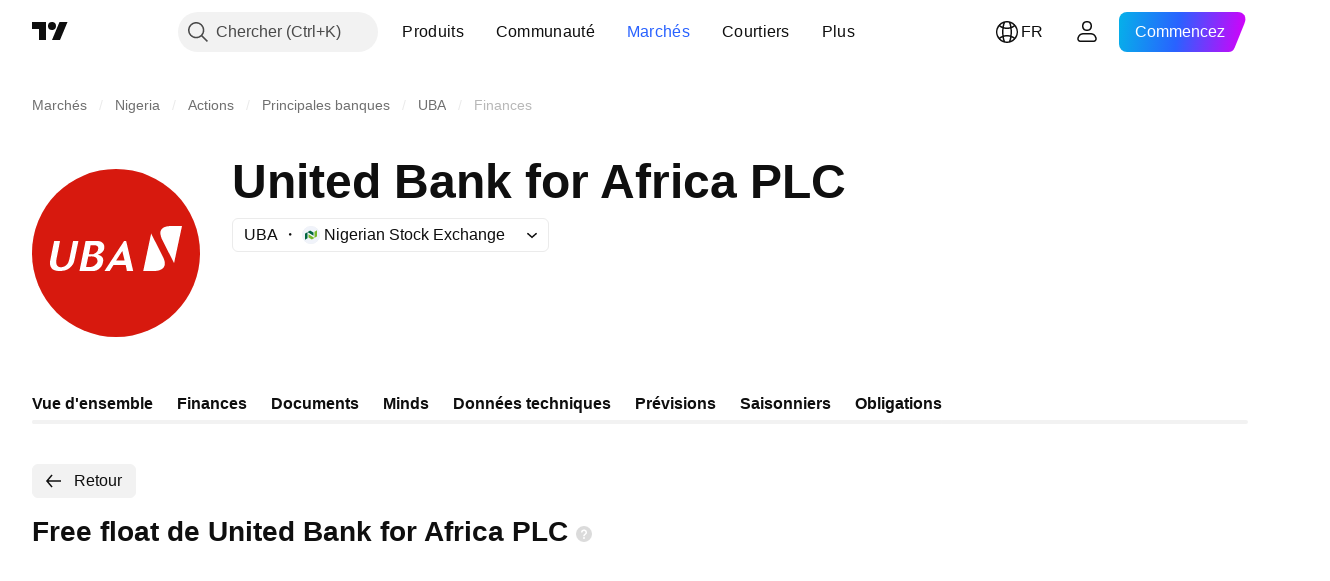

--- FILE ---
content_type: image/svg+xml
request_url: https://s3-symbol-logo.tradingview.com/united-bank-for-africa-plc-nigeria--big.svg
body_size: 564
content:
<!-- by TradingView --><svg width="56" height="56" viewBox="0 0 56 56" xmlns="http://www.w3.org/2000/svg"><path fill="#D7190E" d="M0 0h56v56H0z"/><path fill-rule="evenodd" d="M20.5 29.18c.92.2 1.33.72 1.33 1.44 0 .03-.02.33-.06.49-.05.15-.14.3-.28.48-.47.6-1.35 1.06-1.9 1.06h-1.56c.25-1.14.47-2.31.72-3.44 0-.03.01-.04.04-.06l1.2-.03.51.06Zm10.37 1.32h-2.83l2.06-3.16.77 3.16Zm-8.77-4.12c0 .03-.07.33-.08.49-.03.33-.33.81-.77 1.08-.16.1-.8.47-.9.47h-1.38l.14-.77c.03-.16.08-.33.1-.49l.09-.48.09-.48.08-.49c.03-.28.01-.29.17-.28l1.17-.03c.5 0 1.29.26 1.29.98ZM31.39 24l2.34 10h-2.1l-.38-2h-4.09l-1.25 2h-1.75l6.54-10h.69Zm-9.34 0c1.4.16 2.06.98 2.06 2.07 0 1.17-.81 2.05-2.23 2.52l.06.01c1.05.16 1.8.77 1.8 1.72 0 1.52-.9 3.23-2.93 3.68h-4.98l2.03-10h4.19ZM9.33 24l-.48 2.55c-.13.58-.25 1.2-.36 1.79-.16.87-.41 1.72-.41 2.6 0 .95.31 1.8 1.55 1.8 1.19 0 2.36-.77 2.74-2.37.48-2.06.89-4.3 1.33-6.37h1.78c-.5 2.27-.97 4.74-1.49 7-.27.7-.4.82-.6 1.1a4.48 4.48 0 0 1-3.28 1.85l-.39.05h-.95a6.09 6.09 0 0 1-1.1-.2C6.47 33.5 6 32.34 6 31.48v-.37c.02-.11.02-.24.03-.36.45-2.2.9-4.56 1.36-6.75h1.94Zm32.43 9.9c-.3.05-.56.1-.79.1h-3.89l2.63-12.5c1.37 2.7 2.75 5.41 4.11 8.14.24.59.46 1.23.46 1.84 0 1.36-.96 2.18-2.52 2.43Zm5.6-2.56c-.8-1.55-1.6-3.11-2.38-4.66l-1.31-2.6c-.15-.3-.3-.56-.43-.84a6.16 6.16 0 0 1-.45-1.72v-.33c.01-.16.03-.34.08-.49.47-1.48 2.2-1.62 3.24-1.7H50l-2.64 12.34Z" fill="#fff"/></svg>

--- FILE ---
content_type: application/javascript; charset=utf-8
request_url: https://static.tradingview.com/static/bundles/fr.60866.3e7cba8cbe6d9d5f6f4b.js
body_size: 12899
content:
(self.webpackChunktradingview=self.webpackChunktradingview||[]).push([[60866,63173,43878,87178,8955,37117,47742,8800,83477],{431062:e=>{e.exports=["A propos"]},610795:e=>{e.exports=["Annuelle"]},185330:e=>{e.exports=["Finale"]},505170:e=>{e.exports={en:["Interim"]}},603595:e=>{e.exports=["Autre"]},362668:e=>{e.exports=["Mensuelle"]},451262:e=>{e.exports=["Semi-annuelle"]},964836:e=>{e.exports=["Spéciale"]},46793:e=>{e.exports=["Trimestrielle"]},340022:e=>{e.exports=["Hebdomadaire"]},183699:e=>{e.exports=["Prochain"]},783477:e=>{e.exports=Object.create(null),e.exports.Technicals_study=["Données techniques"],e.exports["*All Candlestick Patterns*_study"]=["*Tous les schémas en chandelier*"],e.exports["24-hour Volume_study"]=["Volume sur 24 heures"],e.exports["52 Week High/Low_study"]=["Plus haut/plus bas sur 52 semaines"],e.exports.ASI_study={en:["ASI"]},e.exports["Abandoned Baby - Bearish_study"]=["Bébé abandonné - Baissier"],e.exports["Abandoned Baby - Bullish_study"]=["Bébé abandonné - Haussier"],e.exports["Accelerator Oscillator_study"]=["Oscillateur Accélérateur"],e.exports["Accounts payable_study"]=["Comptes créanciers"],e.exports["Accounts receivable - trade, net_study"]=["Comptes débiteurs - clients, nets"],e.exports["Accounts receivables, gross_study"]=["Créances clients, brutes"],e.exports.Accruals_study=["Charges à payer"],e.exports["Accrued payroll_study"]=["Paiements accumulés"],e.exports["Accumulated depreciation, total_study"]=["Dépréciation cumulée, total"],e.exports["Accumulation/Distribution_study"]=["Accumulation/Répartition"],e.exports["Accumulative Swing Index_study"]=["Indice d'oscillation cumulative"],e.exports["Additional paid-in capital/Capital surplus_study"]=["Capital libéré additionnel/excédent de capital"],e.exports["Advance Decline Line_study"]=["Ligne Hausse Baisse"],e.exports["Advance Decline Ratio_study"]=["Ratio Hausse Baisse"],e.exports["Advance/Decline Ratio (Bars)_study"]=["Ratio Hausse/Baisse (barres)"],e.exports["Advance/Decline_study"]={en:["Advance/Decline"]},e.exports["After tax other income/expense_study"]=["Autres produits et charges après impôts"],e.exports["All Chart Patterns_study"]=["Toutes les figures graphiques"],e.exports["Altman Z-score_study"]={en:["Altman Z-score"]},e.exports["Amortization of deferred charges_study"]=["Amortissement des charges différées"],e.exports["Amortization of intangibles_study"]=["Amortissement des actifs immatériels"],e.exports.Amortization_study=["Amortissement"],e.exports["Anchored Volume Profile_study"]=["Profil de volume ancré"],e.exports["Arnaud Legoux Moving Average_study"]=["Moyenne mobile d'Arnaud Legoux"],e.exports.Aroon_study={en:["Aroon"]},e.exports["Asset turnover_study"]=["Rotation des actifs"],e.exports["Auto Anchored Volume Profile_study"]=["Profil de volume ancré automatique"],e.exports["Auto Fib Extension_study"]=["Extension Auto Fib"],e.exports["Auto Fib Retracement_study"]=["Retracement Auto Fib"],e.exports["Auto Pitchfork_study"]={en:["Auto Pitchfork"]},
e.exports["Auto Trendlines_study"]=["Lignes de tendance automatiques"],e.exports["Average Daily Range_study"]=["Plage journalière moyenne"],e.exports["Average Day Range_study"]=["Plage de jours moyenne"],e.exports["Average Directional Index_study"]=["Indice directionnel moyen"],e.exports["Average Price_study"]=["Prix moyen"],e.exports["Average True Range_study"]=["Moyenne de la vraie amplitude"],e.exports["Average basic shares outstanding_study"]=["Nombre moyen d'actions de base en circulation"],e.exports["Awesome Oscillator_study"]=["Oscillateur merveilleux"],e.exports.BBTrend_study={en:["BBTrend"]},e.exports["Bad debt / Doubtful accounts_study"]=["Créances irrécouvrables / comptes douteux"],e.exports["Balance of Power_study"]=["Équilibre des forces"],e.exports["BarUpDn Strategy_study"]=["Stratégie BarUpDn"],e.exports["Basic EPS_study"]=["Bénéfice par action de base"],e.exports["Basic earnings per share (Basic EPS)_study"]=["Résultat de base par action (BPA de base)"],e.exports["Bearish Flag Chart Pattern_study"]=["Schéma graphique à drapeau baissier"],e.exports["Bearish Pennant Chart Pattern_study"]=["Graphique en forme de fanion baissier"],e.exports["Beneish M-score_study"]={en:["Beneish M-score"]},e.exports["Bollinger BandWidth_study"]=["Largeur de la bande de Bollinger"],e.exports["Bollinger Bands %b_study"]=["Bandes de Bollinger %b"],e.exports["Bollinger Bands Strategy directed_study"]=["Stratégie des bandes de Bollinger dirigée"],e.exports["Bollinger Bands Strategy_study"]=["Stratégie des Bandes de Bollinger"],e.exports["Bollinger Bands_study"]=["Bandes de Bollinger"],e.exports["Bollinger Bars_study"]=["Barres de Bollinger"],e.exports["Book value per share_study"]=["Valeur comptable par action"],e.exports["Bull Bear Power_study"]=["Puissance Bull Bear"],e.exports["Bullish Flag Chart Pattern_study"]=["Graphique en drapeau haussier"],e.exports["Bullish Pennant Chart Pattern_study"]=["Schéma graphique à fanion haussier"],e.exports["Buyback yield %_study"]=["Rendement des rachats %"],e.exports["COGS to revenue ratio_study"]=["Ratio COGS/revenus"],e.exports.CRSI_study={en:["CRSI"]},e.exports["CapEx per share_study"]=["CapEx par action"],e.exports["Capital and operating lease obligations_study"]=["Engagements résultant de contrats de financement et de location-exploitation"],e.exports["Capital expenditures - fixed assets_study"]=["Dépenses d'investissement - immobilisations"],e.exports["Capital expenditures - other assets_study"]=["Dépenses en capital - autres actifs"],e.exports["Capital expenditures_study"]=["Dépenses d'investissement"],e.exports["Capitalized lease obligations_study"]=["Obligations de location capitalisées"],e.exports["Cash & equivalents_study"]=["Liquidités et équivalents"],e.exports["Cash and short term investments_study"]=["Liquidités et investissements à court terme"],e.exports["Cash conversion cycle_study"]=["Cycle de conversion des liquidités"],e.exports["Cash from financing activities_study"]=["Cash lié aux activités de financement"],
e.exports["Cash from investing activities_study"]=["Cash lié aux activités d'investissement"],e.exports["Cash from operating activities_study"]=["Cash lié aux activités d'exploitation"],e.exports["Cash per share_study"]=["Cash par action"],e.exports["Cash to debt ratio_study"]=["Ratio trésorerie/dette"],e.exports["Chaikin Money Flow_study"]=["Flux monétaire de Chaikin"],e.exports["Chaikin Oscillator_study"]=["Oscillateur de Chaikin"],e.exports["Chaikin Volatility_study"]=["Volatilité de Chaikin"],e.exports["Chande Kroll Stop_study"]=["Stop Chande Kroll"],e.exports["Chande Momentum Oscillator_study"]={en:["Chande Momentum Oscillator"]},e.exports["Change in accounts payable_study"]=["Variation des comptes créditeurs"],e.exports["Change in accounts receivable_study"]=["Variation des comptes débiteurs"],e.exports["Change in accrued expenses_study"]=["Variation des charges à payer"],e.exports["Change in inventories_study"]=["Variation des inventaires"],e.exports["Change in other assets/liabilities_study"]=["Variation des autres actifs/passifs"],e.exports["Change in taxes payable_study"]=["Variation des taxes à payer"],e.exports["Changes in working capital_study"]=["Évolution du fonds de roulement"],e.exports.ChannelBreakOutStrategy_study={en:["ChannelBreakOutStrategy"]},e.exports["Chop Zone_study"]={en:["Chop Zone"]},e.exports["Choppiness Index_study"]=["Indice de turbulence"],e.exports["Commodity Channel Index_study"]={en:["Commodity Channel Index"]},e.exports["Common dividends paid_study"]=["Dividendes ordinaires versés"],e.exports["Common equity, total_study"]=["Fonds propres ordinaires, total"],e.exports["Common stock par/Carrying value_study"]=["Valeur nominale/valeur comptable des actions ordinaires"],e.exports.Compare_study=["Comparer"],e.exports["Conditional Expressions_study"]=["Expressions Conditionnelles"],e.exports["Connors RSI_study"]=["RSI de Connors"],e.exports.ConnorsRSI_study={en:["ConnorsRSI"]},e.exports["Consecutive Up/Down Strategy_study"]=["Stratégie ascendante/descendante consécutive"],e.exports["Coppock Curve_study"]=["Courbe Coppock"],e.exports["Correlation - Log_study"]=["Corrélation - Log"],e.exports["Correlation Coefficient_study"]=["Coefficient de Corrélation"],e.exports["Cost of goods sold_study"]=["Coût des marchandises vendues"],e.exports["Cost of goods_study"]=["Coût des biens"],e.exports["Crypto Open Interest_study"]=["Intérêt ouvert sur les Crypto"],e.exports["Cumulative Volume Delta_study"]=["Delta de volume cumulatif"],e.exports["Cumulative Volume Index_study"]=["Index Volume Cumulé"],e.exports["Cup and Handle Chart Pattern_study"]=["Motif graphique tasse et poignée"],e.exports["Current portion of LT debt and capital leases_study"]=["Partie courante de la dette LT et des contrats de location-acquisition"],e.exports["Current ratio_study"]=["Ratio actuel"],e.exports.DMI_study=["IMD"],e.exports["Dark Cloud Cover - Bearish_study"]=["Couverture nuageuse sombre - Baissier"],e.exports["Days inventory_study"]=["Jours en inventaire"],e.exports["Days payable_study"]=["Jours d'échéance"],
e.exports["Days sales outstanding_study"]=["Jours d'encours des ventes"],e.exports["Debt to EBITDA ratio_study"]=["Ratio dette/ EBITDA"],e.exports["Debt to assets ratio_study"]=["Ratio dette/actif"],e.exports["Debt to equity ratio_study"]=["Ratio dette/fonds propres"],e.exports["Debt to revenue ratio_study"]=["Ratio dette/recettes"],e.exports["Deferred income, current_study"]=["Revenu différé, courant"],e.exports["Deferred income, non-current_study"]=["Produits différés, non courants"],e.exports["Deferred tax assets_study"]=["Actifs d'impôts différés"],e.exports["Deferred tax liabilities_study"]=["Passifs d'impôts différés"],e.exports["Deferred taxes (cash flow)_study"]=["Impôts différés (cash-flow)"],e.exports["Deprecation and amortization_study"]=["Dépréciation et amortissement"],e.exports["Depreciation & amortization (cash flow)_study"]=["Dépréciation et amortissement (cash flow)"],e.exports["Depreciation/depletion_study"]=["Amortissement/épuisement"],e.exports.Depreciation_study=["Dépréciation"],e.exports["Detrended Price Oscillator_study"]=["Oscillateur de prix dé-tendancé"],e.exports["Diluted EPS_study"]={en:["Diluted EPS"]},e.exports["Diluted earnings per share (Diluted EPS)_study"]=["Résultat dilué par action (BPA dilué)"],e.exports["Diluted net income available to common stockholders_study"]=["Résultat net dilué disponible pour les actionnaires ordinaires"],e.exports["Diluted shares outstanding_study"]=["Actions diluées en circulation"],e.exports["Dilution adjustment_study"]=["Ajustement de dilution"],e.exports["Directional Movement Index_study"]=["Indice de mouvement directionnel"],e.exports["Directional Movement_study"]={en:["Directional Movement"]},e.exports["Discontinued operations_study"]=["Opérations abandonnées"],e.exports["Divergence Indicator_study"]=["Indicateur de Divergence"],e.exports["Dividend payout ratio %_study"]=["Ratio de distribution des dividendes %"],e.exports["Dividend yield %_study"]=["Rendement du dividende %"],e.exports["Dividends payable_study"]=["Dividendes à payer"],e.exports["Dividends per share - common stock primary issue_study"]=["Dividendes par action - émission primaire d'actions ordinaires"],e.exports["Doji Star - Bearish_study"]=["Etoile Doji - Baissier"],e.exports["Doji Star - Bullish_study"]=["Etoile Doji - Haussier"],e.exports.Doji_study={en:["Doji"]},e.exports["Donchian Channels_study"]=["Canaux de Donchian"],e.exports["Double Bottom Chart Pattern_study"]=["Schéma graphique à double bas"],e.exports["Double EMA_study"]=["EMA Double"],e.exports["Double Top Chart Pattern_study"]=["Schéma graphique à double haut"],e.exports["Downside Tasuki Gap - Bearish_study"]=["Gap Tasuki descendant - Baissier"],e.exports["Dragonfly Doji - Bullish_study"]=["Dragonfly Doji - Haussier"],e.exports["EBIT per share_study"]=["EBIT par action"],e.exports["EBITDA margin %_study"]=["Marge EBITDA %"],e.exports["EBITDA per share_study"]=["EBITDA par action"],e.exports.EBITDA_study={en:["EBITDA"]},e.exports.EBIT_study={en:["EBIT"]},e.exports["EMA Cross_study"]={en:["EMA Cross"]},
e.exports["EPS basic one year growth_study"]=["Croissance de base du BPA sur un an"],e.exports["EPS diluted one year growth_study"]=["Croissance du BPA dilué sur un an"],e.exports["EPS estimates_study"]=["Estimations du BPA"],e.exports["Earnings yield_study"]=["Rendement des bénéfices"],e.exports["Ease Of Movement_study"]=["Facilité de mouvement"],e.exports["Ease of Movement_study"]=["Facilité de mouvement"],e.exports["Effective interest rate on debt %_study"]=["Taux d'intérêt effectif sur la dette"],e.exports["Elder Force Index_study"]=["Indice de Force Elder"],e.exports["Elder's Force Index_study"]=["Index de Force d'Elder"],e.exports["Elders Force Index_study"]=["Indice de force d'Elder"],e.exports["Elliott Wave Chart Pattern_study"]=["Schéma graphique des vagues d'Elliott"],e.exports["Engulfing - Bearish_study"]=["Enlacement - Baissier"],e.exports["Engulfing - Bullish_study"]=["Enlacement - Haussier"],e.exports["Enterprise value to EBIT ratio_study"]=["Ratio valeur d'entreprise/ EBIT"],e.exports["Enterprise value to EBITDA ratio_study"]=["Ratio valeur d'entreprise/ EBITDA"],e.exports["Enterprise value to revenue ratio_study"]=["Ratio valeur d'entreprise/revenus"],e.exports["Enterprise value_study"]=["Valeur d'entreprise"],e.exports.Envelope_study=["Enveloppe"],e.exports.Envelopes_study=["Enveloppes"],e.exports["Equity in earnings_study"]=["Participation aux bénéfices"],e.exports["Equity to assets ratio_study"]=["Ratio capitaux propres/actifs"],e.exports["Evening Doji Star - Bearish_study"]=["Etoile Doji du soir - Baissier"],e.exports["Evening Star - Bearish_study"]=["Etoile du soir - Baissier"],e.exports["Falling Three Methods - Bearish_study"]=["Méthode des trois chutes - Baissier"],e.exports["Falling Wedge Chart Pattern_study"]=["Schéma graphique à biseau descendant"],e.exports["Falling Window - Bearish_study"]=["Fenêtre descendante - Baissier"],e.exports["Financing activities – other sources_study"]=["Activités de financement - autres sources"],e.exports["Financing activities – other uses_study"]=["Activités de financement - autres usages"],e.exports["Fisher Transform_study"]={en:["Fisher Transform"]},e.exports["Fixed Range Volume Profile_study"]=["Profil de volume à gamme fixe"],e.exports["Fixed Range_study"]=["Gamme fixe"],e.exports["Float shares outstanding_study"]=["Actions flottantes en circulation"],e.exports["Free cash flow margin %_study"]=["Marge de cash-flow libre %"],e.exports["Free cash flow per share_study"]=["Free cash flow par action"],e.exports["Free cash flow_study"]=["Free Cash Flow"],e.exports["Free float_study"]=["Flottant libre"],e.exports["Fulmer H factor_study"]=["Facteur Fulmer H"],e.exports["Funding Rate_study"]=["Taux de financement"],e.exports["Funds from operations_study"]=["Fonds provenant des opérations"],e.exports.Gaps_study={en:["Gaps"]},e.exports["Goodwill to assets ratio_study"]=["Ratio goodwill/actif"],e.exports["Goodwill, net_study"]={en:["Goodwill, net"]},e.exports["Graham's number_study"]=["Nombre de Graham"],
e.exports["Gravestone Doji - Bearish_study"]=["Doji en pierre tombale - Baissier"],e.exports["Greedy Strategy_study"]={en:["Greedy Strategy"]},e.exports["Gross margin %_study"]=["Marge brute %"],e.exports["Gross profit to assets ratio_study"]=["Ratio marge brute/actif"],e.exports["Gross profit_study"]=["Profit brut"],e.exports["Gross property/plant/equipment_study"]=["Immobilier/usine/équipement brut"],e.exports["Guppy Multiple Moving Average_study"]=["Moyenne mobile multiple de Guppy"],e.exports["Hammer - Bullish_study"]=["Marteau - Haussier"],e.exports["Hanging Man - Bearish_study"]=["Homme suspendu - Baissier"],e.exports["Harami - Bearish_study"]=["Harami - Baissier"],e.exports["Harami - Bullish_study"]=["Harami - Haussier"],e.exports["Harami Cross - Bearish_study"]=["Croix Harami - Baissière"],e.exports["Harami Cross - Bullish_study"]=["Croix Harami - Haussière"],e.exports["Head and Shoulders Chart Pattern_study"]=["Modèle graphique tête et épaules"],e.exports["Historical Volatility_study"]=["Volatilité Historique"],e.exports["Hull Moving Average_study"]=["Moyenne Mobile de Hull"],e.exports["Ichimoku Cloud_study"]=["Nuage Ichimoku"],e.exports.Ichimoku_study={en:["Ichimoku"]},e.exports.Impairments_study=["Dépréciations d'actifs"],e.exports["InSide Bar Strategy_study"]=["Stratégie InSide Bar"],e.exports["Income Tax Credits_study"]=["Crédits d'impôt sur le revenu"],e.exports["Income Tax, current - foreign_study"]=["Impôt sur le revenu, courant - étranger"],e.exports["Income tax payable_study"]=["Impôt sur le revenu à payer"],e.exports["Income tax, current - domestic_study"]=["Impôt sur le revenu, courant - national"],e.exports["Income tax, current_study"]=["Impôt sur le revenu, courant"],e.exports["Income tax, deferred - domestic_study"]=["Impôt sur le revenu, différé - national"],e.exports["Income tax, deferred - foreign_study"]=["Impôt sur le revenu, différé - étranger"],e.exports["Income tax, deferred_study"]=["Impôt sur le revenu, différé"],e.exports["Interest capitalized_study"]=["Intérêt capitalisé"],e.exports["Interest coverage_study"]=["Couverture d'intérêt"],e.exports["Interest expense on debt_study"]=["Charges d'intérêts sur la dette"],e.exports["Interest expense, net of interest capitalized_study"]=["Charges d'intérêts, après déduction des intérêts capitalisés"],e.exports["Inventories - finished goods_study"]=["Inventaires - produits finis"],e.exports["Inventories - progress payments & other_study"]=["Inventaires - paiements échelonnés et autres"],e.exports["Inventories - raw materials_study"]=["Inventaires - matières premières"],e.exports["Inventories - work in progress_study"]=["Inventaires - travaux en cours"],e.exports["Inventory to revenue ratio_study"]=["Ratio inventaire/recettes"],e.exports["Inventory turnover_study"]=["Rotation des stocks"],e.exports["Inverted Cup and Handle Chart Pattern_study"]=["Modèle graphique coupe et poignée inversées"],e.exports["Inverted Hammer - Bullish_study"]=["Marteau inversé - Haussier"],
e.exports["Inverted Head and Shoulders Chart Pattern_study"]=["Modèle graphique tête et épaules inversées"],e.exports["Investing activities – other sources_study"]=["Activités d'investissement - autres sources"],e.exports["Investing activities – other uses_study"]=["Activités d'investissement - autres utilisations"],e.exports["Investments in unconsolidated subsidiaries_study"]=["Investissements dans des filiales non consolidées"],e.exports["Issuance of long term debt_study"]=["Émission de la dette à long terme"],e.exports["Issuance/retirement of debt, net_study"]=["Émission/retrait de la dette, nette"],e.exports["Issuance/retirement of long term debt_study"]=["Émission/retrait de la dette à long terme"],e.exports["Issuance/retirement of other debt_study"]=["Émission/retrait d'autres dettes"],e.exports["Issuance/retirement of short term debt_study"]=["Émission/retrait de la dette à court terme"],e.exports["Issuance/retirement of stock, net_study"]=["Émission/retraite d'actions, nette"],e.exports["KZ index_study"]=["Indice KZ"],e.exports["Keltner Channel Strategy_study"]=["Stratégie du canal de Keltner"],e.exports["Keltner Channels Strategy_study"]=["Stratégie des Canaux de Keltner"],e.exports["Keltner Channels_study"]=["Canaux de Keltner"],e.exports["Key stats_study"]=["Statistiques clés"],e.exports["Kicking - Bearish_study"]=["Coup de pied - Baissier"],e.exports["Kicking - Bullish_study"]=["Coup de pied - Haussier"],e.exports["Klinger Oscillator_study"]={en:["Klinger Oscillator"]},e.exports["Know Sure Thing_study"]={en:["Know Sure Thing"]},e.exports["Least Squares Moving Average_study"]=["Moyenne Mobile Least Squares"],e.exports["Legal claim expense_study"]=["Frais de contentieux"],e.exports["Linear Regression Channel_study"]=["Chaîne de regression Linéaire"],e.exports["Linear Regression Curve_study"]=["Courbe de régression linéaire"],e.exports["Linear Regression Slope_study"]=["Pente de régression linéaire"],e.exports["Linear Regression_study"]=["Régression linéaire"],e.exports.Liquidations_study={en:["Liquidations"]},e.exports["Liquidity ratios_study"]=["Ratios de liquidités"],e.exports["Long Lower Shadow - Bullish_study"]=["Longue ombre inférieure - Haussier"],e.exports["Long Short Accounts %_study"]=["Comptes longs/courts %"],e.exports["Long Upper Shadow - Bearish_study"]=["Longue ombre supérieure - Baissier"],e.exports["Long term debt excl. lease liabilities_study"]=["Dettes à long terme, hors loyers"],e.exports["Long term debt to total assets ratio_study"]=["Ratio de la dette à long terme sur l'actif total"],e.exports["Long term debt to total equity ratio_study"]=["Ratio dette à long terme/fonds propres totaux"],e.exports["Long term debt_study"]=["Dette à long terme"],e.exports["Long term investments_study"]=["Investissements à long terme"],e.exports["Long/Short Ratio Accounts_study"]=["Comptes à ratio long/court"],e.exports["MA Cross_study"]=["Croisement MA"],e.exports["MA with EMA Cross_study"]=["MA avec EMA Cross"],e.exports["MA/EMA Cross_study"]={en:["MA/EMA Cross"]},
e.exports["MACD Strategy_study"]=["Stratégie MACD"],e.exports.MACD_study={en:["MACD"]},e.exports["Majority Rule_study"]=["Règle de la majorité"],e.exports["Market capitalization_study"]=["Capitalisation boursière"],e.exports["Marubozu Black - Bearish_study"]=["Marubozu Noir - Baissier"],e.exports["Marubozu White - Bullish_study"]=["Marubozu Blanc - Haussier"],e.exports["Mass Index_study"]=["Index de masse"],e.exports["McGinley Dynamic_study"]={en:["McGinley Dynamic"]},e.exports["Median Price_study"]=["Prix médian"],e.exports.Median_study=["Médiane"],e.exports["Minority interest_study"]=["Participation minoritaire"],e.exports["Miscellaneous non-operating expense_study"]=["Charges diverses hors exploitation"],e.exports["Momentum Strategy_study"]={en:["Momentum Strategy"]},e.exports.Momentum_study={en:["Momentum"]},e.exports["Money Flow Index_study"]=["Indice Money Flow"],e.exports["Money Flow_study"]=["Flux d'argent"],e.exports["Moon Phases_study"]=["Phases de la lune"],e.exports["Morning Doji Star - Bullish_study"]=["Étoile Doji du matin - Haussier"],e.exports["Morning Star - Bullish_study"]=["Étoile du matin - Haussier"],e.exports["Moving Average Adaptive_study"]=["Moyenne mobile Adaptative"],e.exports["Moving Average Channel_study"]=["Canal de moyenne mobile"],e.exports["Moving Average Convergence Divergence_study"]=["Convergence Divergence Moyenne Mobile"],e.exports["Moving Average Convergence/Divergence_study"]=["Convergence/ Divergence Moyenne Mobile"],e.exports["Moving Average Double_study"]=["Moyenne mobile Double"],e.exports["Moving Average Exponential_study"]=["Moyenne Mobile Exponentielle"],e.exports["Moving Average Hamming_study"]=["Moyenne mobile Hamming"],e.exports["Moving Average Modified_study"]=["Moyenne mobile Modifiée"],e.exports["Moving Average Multiple_study"]=["Moyenne mobile Multiple"],e.exports["Moving Average Ribbon_study"]=["Ruban de la moyenne mobile"],e.exports["Moving Average Simple_study"]=["Moyenne mobile simple"],e.exports["Moving Average Triple_study"]=["Moyenne mobile Triple"],e.exports["Moving Average Weighted_study"]=["Moyenne mobile pondérée"],e.exports["Moving Average_study"]=["Moyenne mobile"],e.exports["MovingAvg Cross_study"]=["Croisement MovingAvg"],e.exports["MovingAvg2Line Cross_study"]=["Croisement MovingAvg2Line"],e.exports["Multi-Time Period Charts_study"]=["Graphiques de périodes de temps multiples"],e.exports["Net Volume_study"]=["Volume net"],e.exports["Net current asset value per share_study"]=["Valeur de l'actif net courant par action"],e.exports["Net debt_study"]=["Dette nette"],e.exports["Net income (cash flow)_study"]=["Revenu net (cash flow)"],e.exports["Net income before discontinued operations_study"]=["Résultat net avant activités abandonnées"],e.exports["Net income per employee_study"]=["Revenu net par employé"],e.exports["Net income_study"]=["Revenu net"],e.exports["Net intangible assets_study"]=["Immobilisations incorporelles nettes"],e.exports["Net margin %_study"]=["Marge nette %"],
e.exports["Net property/plant/equipment_study"]=["Immeubles/usines/équipements nets"],e.exports["Non-cash items_study"]=["Éléments hors trésorerie"],e.exports["Non-controlling/minority interest_study"]=["Intérêt minoritaire/non-contrôlant"],e.exports["Non-operating income, excl. interest expenses_study"]=["Produits hors exploitation, hors charges d'intérêt"],e.exports["Non-operating income, total_study"]=["Revenu hors exploitation, total"],e.exports["Non-operating interest income_study"]=["Revenus d'intérêts hors exploitation"],e.exports["Note receivable - long term_study"]=["Note à recevoir - long terme"],e.exports["Notes payable_study"]=["Effets à payer"],e.exports["Number of employees_study"]=["Nombre d'employés"],e.exports["Number of shareholders_study"]=["Nombre d'actionnaires"],e.exports["On Balance Volume_study"]=["Volume d'équilibre"],e.exports["On Neck - Bearish_study"]=["Sur le cou - Baissier"],e.exports["Open Interest_study"]=["Intérêt ouvert"],e.exports["Operating cash flow per share_study"]=["Cash-flow opérationnel par action"],e.exports["Operating earnings yield %_study"]=["Rendement du bénéfice d'exploitation %"],e.exports["Operating expenses (excl. COGS)_study"]=["Dépenses d'exploitation (hors COGS)"],e.exports["Operating income_study"]=["Bénéfice d'exploitation"],e.exports["Operating lease liabilities_study"]=["Dettes de location opérationnelle"],e.exports["Operating margin %_study"]=["Marge opérationnelle %"],e.exports["Other COGS_study"]=["Autres COGS"],e.exports["Other common equity_study"]=["Autres fonds propres ordinaires"],e.exports["Other cost of goods sold_study"]=["Autres coûts des marchandises vendues"],e.exports["Other current assets, total_study"]=["Autres actifs courants, total"],e.exports["Other current liabilities_study"]=["Autres dettes à court terme"],e.exports["Other exceptional charges_study"]=["Autres charges exceptionnelles"],e.exports["Other financing cash flow items, total_study"]=["Autres éléments financiers du cash flow, total"],e.exports["Other intangibles, net_study"]=["Autres actifs incorporels, net"],e.exports["Other investing cash flow items, total_study"]=["Autres éléments d'investissement du cash flow, total"],e.exports["Other investments_study"]=["Autres investissements"],e.exports["Other liabilities, total_study"]=["Autres dettes, total"],e.exports["Other long term assets, total_study"]=["Autres actifs à long terme, total"],e.exports["Other non-current liabilities, total_study"]=["Autres passifs non courants, total"],e.exports["Other operating expenses, total_study"]=["Autres dépenses de fonctionnement, total"],e.exports["Other receivables_study"]=["Autres créances"],e.exports["Other short term debt_study"]=["Autres dettes à court terme"],e.exports["OutSide Bar Strategy_study"]=["Stratégie OutSide Bar"],e.exports.Overlay_study=["Superposition"],e.exports["PEG ratio_study"]=["Ratio PEG"],e.exports["Paid in capital_study"]=["Capital payé"],e.exports["Parabolic SAR Strategy_study"]=["Stratégie SAR parabolique"],e.exports["Parabolic SAR_study"]=["Parabolique SAR"],
e.exports["Per share metrics_study"]=["Métriques par action"],e.exports.Performance_study={en:["Performance"]},e.exports["Periodic Volume Profile_study"]=["Profil de volume périodique"],e.exports["Piercing - Bullish_study"]=["Piercing - Haussier"],e.exports["Piotroski F-score_study"]=["Score-F Piotroski"],e.exports["Pivot Extension Strategy_study"]=["Stratégie Extension Pivot"],e.exports["Pivot Points High Low_study"]=["Points Pivots Haut Bas"],e.exports["Pivot Points Standard_study"]=["Points Pivots Standard"],e.exports["Pivot Reversal Strategy_study"]=["Stratégie Pivot Reversal"],e.exports["Preferred dividends paid_study"]=["Dividendes préférentiels versés"],e.exports["Preferred dividends_study"]=["Dividendes préférentiels"],e.exports["Preferred stock, carrying value_study"]=["Actions préférentielles, valeur comptable"],e.exports["Prepaid expenses_study"]=["Dépenses prépayées"],e.exports["Pretax equity in earnings_study"]=["Participation aux bénéfices avant impôts"],e.exports["Pretax income_study"]=["Revenu avant impôts"],e.exports["Price Channel Strategy_study"]=["Stratégie canal de prix"],e.exports["Price Channel_study"]=["Canal de prix"],e.exports["Price Oscillator_study"]={en:["Price Oscillator"]},e.exports["Price Target_study"]=["Prix cible"],e.exports["Price Volume Trend_study"]=["Tendance volume-prix"],e.exports["Price earnings ratio forward_study"]=["Ratio prix/bénéfices à terme"],e.exports["Price sales ratio forward_study"]=["Rapport prix-vente à terme"],e.exports["Price to book ratio_study"]=["Ratio cours/valeur comptable"],e.exports["Price to cash flow ratio_study"]=["Ratio prix/flux de trésorerie"],e.exports["Price to earnings ratio_study"]=["Ratio cours/bénéfice"],e.exports["Price to free cash flow ratio_study"]=["Ratio cours/flux de trésorerie disponibles"],e.exports["Price to sales ratio_study"]=["Rapport prix/ventes"],e.exports["Price to tangible book ratio_study"]=["Ratio cours/valeur comptable tangible"],e.exports["Profitability ratios_study"]=["Ratios de rentabilité"],e.exports["Provision for risks & charge_study"]=["Provision pour risques et charges"],e.exports["Purchase of investments_study"]=["Achat d'investissements"],e.exports["Purchase/acquisition of business_study"]=["Achat/acquisition d'une entreprise"],e.exports["Purchase/sale of business, net_study"]=["Achat/vente d'entreprise, net"],e.exports["Purchase/sale of investments, net_study"]=["Achat/vente de placements, net"],e.exports["Quality ratio_study"]=["Ratio de qualité"],e.exports["Quick ratio_study"]={en:["Quick ratio"]},e.exports["RCI Ribbon_study"]=["Ruban RCI"],e.exports["RSI Divergence Indicator_study"]=["Indicateur de Divergence RSI"],e.exports["RSI Strategy_study"]=["Stratégie RSI"],e.exports["Rank Correlation Index_study"]=["Indice de corrélation de rang"],e.exports["Rate Of Change_study"]=["Taux de changement"],e.exports["Rectangle Chart Pattern_study"]=["Schéma graphique rectangle"],e.exports["Reduction of long term debt_study"]=["Réduction de la dette à long terme"],
e.exports["Relative Strength Index_study"]=["Indice de force relative"],e.exports["Relative Vigor Index_study"]=["Indice de vigueur relative"],e.exports["Relative Volatility Index_study"]=["Indice de volatilité relative"],e.exports["Relative Volume at Time_study"]=["Volume relatif à heure donnée"],e.exports["Repurchase of common & preferred stock_study"]=["Rachat d'actions ordinaires et privilégiées"],e.exports["Research & development to revenue ratio_study"]=["Rapport entre la recherche et le développement et les recettes"],e.exports["Research & development_study"]=["Recherche & Développement"],e.exports["Restructuring charge_study"]=["Charges de restructuration"],e.exports["Retained earnings_study"]=["Bénéfices non distribués"],e.exports["Return on assets %_study"]=["Rendement des actifs %"],e.exports["Return on equity %_study"]=["Rendement des capitaux propres %"],e.exports["Return on equity adjusted to book value %_study"]=["Rendement des fonds propres ajustés à la valeur comptable %"],e.exports["Return on invested capital %_study"]=["Rendement du capital investi %"],e.exports["Return on tangible assets %_study"]=["Rendement des actifs corporels %"],e.exports["Return on tangible equity %_study"]=["Rendement des fonds propres tangibles %"],e.exports["Revenue estimates_study"]=["Estimation des recettes"],e.exports["Revenue one year growth_study"]=["Croissance du chiffre d'affaires sur un an"],e.exports["Revenue per employee_study"]=["Revenu par employé"],e.exports["Revenue per share_study"]=["Revenu par action"],e.exports["Rising Three Methods - Bullish_study"]=["Méthodes des trois hausses - Haussier"],e.exports["Rising Wedge Chart Pattern_study"]=["Schéma graphique à biseau ascendant"],e.exports["Rising Window - Bullish_study"]=["Fenêtre ascendante - Haussier"],e.exports["Rob Booker - ADX Breakout_study"]={en:["Rob Booker - ADX Breakout"]},e.exports["Rob Booker - Intraday Pivot Points_study"]=["Rob Booker - Points Pivots intraday"],e.exports["Rob Booker - Knoxville Divergence_study"]=["Rob Booker - Divergence de Knoxville"],e.exports["Rob Booker - Missed Pivot Points_study"]=["Rob Booker - Points Pivots Manqués"],e.exports["Rob Booker - Reversal_study"]=["Rob Booker - Inversion"],e.exports["Rob Booker - Ziv Ghost Pivots_study"]=["Rob Booker - Pivots Ziv Ghost"],e.exports["SMI Ergodic Indicator/Oscillator_study"]=["SMI Ergodic Indicateur/Oscillateur"],e.exports["SMI Ergodic Indicator_study"]=["Indicateur SMI Ergodic"],e.exports["SMI Ergodic Oscillator_study"]=["Oscillateur SMI Ergodic"],e.exports["Sale of common & preferred stock_study"]=["Vente d'actions ordinaires et privilégiées"],e.exports["Sale of fixed assets & businesses_study"]=["Vente d'actifs immobilisés et d'entreprises"],e.exports["Sale/maturity of investments_study"]=["Vente/maturité des investissements"],e.exports.Seasonality_study=["Saisonnalité"],e.exports["Selling/general/admin expenses, other_study"]=["Frais de vente/généraux/d'administration, autres"],
e.exports["Selling/general/admin expenses, total_study"]=["Frais de vente, frais généraux et frais d'administration, total"],e.exports["Session Time Price Opportunity_study"]=["Opportunité de session Time Price"],e.exports["Session Volume HD_study"]=["Volume de la session HD"],e.exports["Session Volume Profile HD_study"]=["Profil de volume des sessions HD"],e.exports["Session Volume Profile_study"]=["Profil de volume des sessions"],e.exports["Session Volume_study"]=["Volume de la session"],e.exports["Shareholders' equity_study"]=["Capitaux propres des actionnaires"],e.exports["Shares buyback ratio %_study"]=["Ratio de rachat d'actions %"],e.exports["Shooting Star - Bearish_study"]=["Étoile filante - Baissier"],e.exports["Short term debt excl. current portion of LT debt_study"]=["Dette à court terme excluant la partie à court terme de la dette à long terme"],e.exports["Short term debt_study"]=["Dette à court terme"],e.exports["Short term investments_study"]=["Investissements à court terme"],e.exports["Sloan ratio %_study"]=["Ratio de Sloan %"],e.exports["Smoothed Moving Average_study"]=["Moyenne mobile lissée"],e.exports["Solvency ratios_study"]=["Ratios de solvabilité"],e.exports["Spinning Top Black_study"]={en:["Spinning Top Black"]},e.exports["Spinning Top White_study"]={en:["Spinning Top White"]},e.exports["Springate score_study"]={en:["Springate score"]},e.exports["Standard Deviation_study"]=["Déviation Standard"],e.exports["Standard Error Bands_study"]=["Bandes d'erreur standard"],e.exports["Standard Error_study"]=["Erreur Standard"],e.exports.Stoch_study={en:["Stoch"]},e.exports["Stochastic Momentum Index_study"]=["Indice de Dynamique Stochastique"],e.exports["Stochastic RSI_study"]=["Stochastique RSI"],e.exports["Stochastic Slow Strategy_study"]=["Stratégie lente stochastique"],e.exports.Stochastic_study=["Stochastique"],e.exports.SuperTrend_study={en:["SuperTrend"]},e.exports["Supertrend Strategy_study"]=["Stratégie Super tendance"],e.exports.Supertrend_study=["Supertendance"],e.exports["Sustainable growth rate_study"]=["Taux de croissance durable"],e.exports.TRIX_study={en:["TRIX"]},e.exports["Tangible book value per share_study"]=["Valeur comptable tangible par action"],e.exports["Tangible common equity ratio_study"]=["Ratio de fonds propres tangibles"],e.exports.Taxes_study={en:["Taxes"]},e.exports["Technical Ratings Strategy_study"]=["Stratégie de notation technique"],e.exports["Technical Ratings_study"]=["Notations Techniques"],e.exports["Three Black Crows - Bearish_study"]=["Trois corbeaux noirs - Baissier"],e.exports["Three White Soldiers - Bullish_study"]=["Trois Soldats Blancs - Haussier"],e.exports["Time Price Opportunity_study"]=["Opportunité Time Price"],e.exports["Time Weighted Average Price_study"]=["Prix moyen pondéré dans le temps"],e.exports["Tobin's Q (approximate)_study"]=["Tobin's Q (approximatif)"],e.exports["Total assets_study"]=["Total des actifs"],e.exports["Total cash dividends paid_study"]=["Total des dividendes versés en espèces"],
e.exports["Total common shares outstanding_study"]=["Total des actions ordinaires en circulation"],e.exports["Total current assets_study"]=["Total des actifs courants"],e.exports["Total current liabilities_study"]=["Total passif actuel"],e.exports["Total debt per share_study"]=["Dette totale par action"],e.exports["Total debt_study"]=["Dette totale"],e.exports["Total equity_study"]=["Total des avoirs"],e.exports["Total inventory_study"]=["Inventaire total"],e.exports["Total liabilities & shareholders' equities_study"]=["Total du passif et des capitaux propres"],e.exports["Total liabilities_study"]=["Total des passifs"],e.exports["Total non-current assets_study"]=["Total des actifs immobilisés"],e.exports["Total non-current liabilities_study"]=["Total des passifs immobilisés"],e.exports["Total operating expenses_study"]=["Total des dépenses d'exploitation"],e.exports["Total receivables, net_study"]=["Total des créances, nettes"],e.exports["Total revenue_study"]=["Revenu total"],e.exports["Trading Sessions_study"]=["Sessions de Trading"],e.exports["Treasury stock - common_study"]=["Actions de trésorerie - ordinaires"],e.exports["Trend Strength Index_study"]=["Indice de force de tendance"],e.exports["Tri-Star - Bearish_study"]=["Tri-Star - Baissier"],e.exports["Tri-Star - Bullish_study"]=["Tri-Star - Haussier"],e.exports["Triangle Chart Pattern_study"]=["Schéma graphique en triangle"],e.exports["Triple Bottom Chart Pattern_study"]=["Schéma graphique à triple bas"],e.exports["Triple EMA_study"]=["EMA Triple"],e.exports["Triple Top Chart Pattern_study"]=["Schéma graphique à triple haut"],e.exports["True Strength Index_study"]=["Indice de force réelle"],e.exports["True Strength Indicator_study"]=["Indicateur True Strength"],e.exports["Tweezer Bottom - Bullish_study"]=["Fond en dents de scie - haussier"],e.exports["Tweezer Top - Bearish_study"]=["Tweezer Top - Baissier"],e.exports["Typical Price_study"]=["Prix typique"],e.exports["Ultimate Oscillator_study"]=["Oscillateur Ultimate"],e.exports["Unrealized gain/loss_study"]=["Gain/perte non réalisé(e)"],e.exports["Unusual income/expense_study"]=["Produits et charges exceptionnels"],e.exports["Up/Down Volume_study"]=["Volume Haut/Bas"],e.exports["Upside Tasuki Gap - Bullish_study"]=["Gap Tasuki ascendant - Haussier"],e.exports["VWAP Auto Anchored_study"]=["VWAP Auto Ancré"],e.exports.VWAP_study={en:["VWAP"]},e.exports.VWMA_study={en:["VWMA"]},e.exports["Valuation ratios_study"]=["Ratios de valorisation"],e.exports["Visible Average Price_study"]=["Prix Moyen Visible"],e.exports["Visible Range Volume Profile_study"]=["Profil de volume de la gamme visible"],e.exports["Visible Range_study"]=["Gamme visible"],e.exports.Vol_study={en:["Vol"]},e.exports["Volatility Close-to-Close_study"]=["Volatilité fermeture à fermeture"],e.exports["Volatility Index_study"]=["Indice de volatilité"],e.exports["Volatility O-H-L-C_study"]=["Volatilité O-H-L-C"],e.exports["Volatility Stop_study"]=["Stop selon volatilité"],
e.exports["Volatility Zero Trend Close-to-Close_study"]=["Volatilité zéro tendance fermeture à fermeture"],e.exports["Volty Expan Close Strategy_study"]=["Stratégie Volty Expan Close"],e.exports["Volume Delta_study"]=["Delta de volume"],e.exports["Volume Oscillator_study"]=["Oscillateur de volume"],e.exports["Volume Weighted Average Price_study"]=["Prix moyen pondéré par le volume"],e.exports["Volume Weighted Moving Average_study"]=["Moyenne mobile pondérée par le volume"],e.exports.Volume_study={en:["Volume"]},e.exports["Vortex Indicator_study"]=["Indicateur Vortex"],e.exports["Williams %R_study"]={en:["Williams %R"]},e.exports["Williams Alligator_study"]=["Alligator Williams"],e.exports["Williams Fractal_study"]=["Fractale de Williams"],e.exports["Williams Fractals_study"]=["Fractales de Williams"],e.exports["Williams Percent Range_study"]=["Plage de pourcentage de Williams"],e.exports["Woodies CCI_study"]=["CCI de Woodies"],e.exports["Working capital per share_study"]=["Fonds de roulement par action"],e.exports["Zig Zag_study"]={en:["Zig Zag"]},e.exports["Zmijewski score_study"]=["Score de Zmijewski"]},79869:e=>{e.exports={en:["COGS"]}},725765:e=>{e.exports=["PDG"]},514269:e=>{e.exports=["Ratio de fonds propres de catégorie 1"]},343900:e=>{e.exports=["Performances et marges récentes de l'entreprise"]},181939:e=>{e.exports=["Copier le lien"]},904543:e=>{e.exports=["Annuler"]},729716:e=>{e.exports=["Analyse de l'adéquation des fonds propres"]},941549:e=>{e.exports=["Analyse de l'allocation du capital"]},60058:e=>{e.exports=["Structure du capital"]},986090:e=>{e.exports=["Liquidités et équivalents"]},94820:e=>{e.exports={en:["Cash flow"]}},817865:e=>{e.exports=["Consultez l'analyse financière de {shortName} sur @tradingview. Observez d'abord / Bondissez ensuite."]},208800:e=>{e.exports=["Cliquez ici pour en savoir plus"]},47742:e=>{e.exports=["Fermer le menu"]},540613:e=>{e.exports=["Actions détenues étroitement"]},949618:e=>{e.exports=["Devise: {currency}"]},535770:e=>{e.exports=["Actuel"]},316183:e=>{e.exports=["Montant"]},984847:e=>{e.exports=["Annuel/le"]},254786:e=>{e.exports=["Actuel"]},450719:e=>{e.exports=["Après la fermeture"]},14834:e=>{e.exports=["Après la fermeture du marché"]},104760:e=>{e.exports=["Actifs"]},903010:e=>{e.exports=["Bilan"]},519391:e=>{e.exports=["EPS basique (TTM)"]},552274:e=>{e.exports=["Avant l'ouverture du marché"]},224879:e=>{e.exports=["Avant l'ouverture"]},131033:e=>{e.exports=["Par pays"]},248866:e=>{e.exports=["Par source"]},651687:e=>{e.exports=["Par source/business"]},743593:e=>{e.exports=["Gross Profit"]},719143:e=>{e.exports=["Croissance et rentabilité"]},930266:e=>{e.exports=["Données"]},722677:e=>{e.exports={en:["Date"]}},671507:e=>{e.exports=["Dette"]},555933:e=>{e.exports=["Niveau et couverture de la dette"]},46302:e=>{e.exports=["Montant des dividendes"]},694075:e=>{e.exports=["Historique des dividendes"]},126687:e=>{e.exports=["Récapitulatif des dividendes"]},304872:e=>{e.exports=["Historique du versement des dividendes"]},938092:e=>{
e.exports=["Rendement du dividende (FY)"]},505839:e=>{e.exports=["Rendement du dividende (indiqué)"]},44719:e=>{e.exports=["Rendement des dividendes TTM"]},261147:e=>{e.exports=["Rendement du dividende, historique et durabilité"]},137260:e=>{e.exports=["Dividendes"]},315352:e=>{e.exports=["Dividendes par action (par an)"]},189372:e=>{e.exports=["Bénéfice par action"]},519275:e=>{e.exports=["Estimation EPS"]},151105:e=>{e.exports=["Employés (année fiscale)"]},34654:e=>{e.exports=["Valeur d'entreprise"]},844543:e=>{e.exports=["Bénéfices"]},272916:e=>{e.exports=["Bénéfices non distribués"]},196122:e=>{e.exports=["Rapport sur les gains en direct"]},980767:e=>{e.exports=["Estimation"]},730974:e=>{e.exports=["Estimations"]},7201:e=>{e.exports=["Date ex-dividende"]},713013:e=>{e.exports=["Dépenses & ajustements"]},647863:e=>{e.exports=["Exporter"]},379909:e=>{e.exports=["Exporter les données financières en fichier csv"]},664891:e=>{e.exports=["Fondé"]},920138:e=>{e.exports=["Prévision"]},636787:e=>{e.exports=["Financement"]},312982:e=>{e.exports=["Exporter les états financiers"]},918784:e=>{e.exports=["Santé financière"]},953811:e=>{e.exports=["Analyse de la situation financière"]},940356:e=>{e.exports=["Situation financière et solvabilité de l'entreprise"]},856135:e=>{e.exports=["Finances"]},803251:e=>{e.exports=["Actions en free-float"]},461804:e=>{e.exports=["Free Cash Flow"]},967587:e=>{e.exports=["Fréquence"]},893699:e=>{e.exports=["Paramètres fondamentaux pour déterminer la juste valeur de l'action"]},819199:e=>{e.exports=["Données clés"]},228477:e=>{e.exports={en:["H1 {year}"]}},326909:e=>{e.exports={en:["H2 {year}"]}},87783:e=>{e.exports=["Dépenses int."]},802286:e=>{e.exports=["Dépenses int. et non-int."]},262556:e=>{e.exports=["Dépenses int. et PCL"]},620296:e=>{e.exports=["Investissement"]},655923:e=>{e.exports=["Compte de résultat"]},323957:e=>{e.exports=["Indicateur"]},532192:e=>{e.exports=["Provisions d'assurance"]},32329:e=>{e.exports=["Provisions d'assurance, indemnités et primes"]},819295:e=>{e.exports=["D'accord"]},701943:e=>{e.exports=["Dépenses d'exploitation"]},612282:e=>{e.exports=["Revenu d'exploitation"]},471571:e=>{e.exports=["Exploitation"]},15797:e=>{e.exports=["Vue d'ensemble"]},477025:e=>{e.exports=["Propriété"]},803933:e=>{e.exports=["Provisions pour pertes sur prêts"]},529861:e=>{e.exports=["Prêts et dépôts de la clientèle"]},13313:e=>{e.exports=["à long terme"]},247054:e=>{e.exports=["Dernière date d'ex-dividende"]},804962:e=>{e.exports=["Dernier paiement"]},422944:e=>{e.exports=["Dernière date de paiement"]},17720:e=>{e.exports=["Passif"]},380297:e=>{e.exports=["Passif/actif"]},223339:e=>{e.exports=["Lien copié dans le presse-papier"]},437117:e=>{e.exports=["Plus"]},276018:e=>{e.exports=["Capitalisation boursière"]},239084:e=>{e.exports=["Capitalisation boursière"]},352113:e=>{e.exports=["Capitalisation boursière"]},301423:e=>{e.exports=["Participation minoritaire"]},810282:e=>{e.exports=["Pas de données disponibles"]},64533:e=>{e.exports=["Pas de dividendes"]},510933:e=>{
e.exports=["Aucune métrique ne correspond à vos critères"]},147018:e=>{e.exports=["Rien à voir ici, pour l'instant"]},647202:e=>{e.exports=["Rien ne correspond à vos critères"]},134905:e=>{e.exports=["Revenus/ dépenses non liés à l'exploitation"]},903928:e=>{e.exports=["Revenus/dépenses non op."]},952210:e=>{e.exports=["Produits hors exploitation"]},695709:e=>{e.exports=["Dépenses non-int."]},600767:e=>{e.exports=["Marge Nette"]},23493:e=>{e.exports=["Revenu net"]},707458:e=>{e.exports=["Crédits nets"]},572863:e=>{e.exports=["Prochaine date d'ex-dividende"]},99060:e=>{e.exports=["Prochain paiement"]},959815:e=>{e.exports=["Prochaine date de paiement"]},815013:e=>{e.exports=["Date du prochain rapport"]},150186:e=>{e.exports=["Éléments sélectionnés"]},228727:e=>{e.exports=["Semestriel"]},458978:e=>{e.exports=["Partager sur Facebook"]},805844:e=>{e.exports=["Partager sur Symphony"]},239918:e=>{e.exports=["Partager sur Twitter"]},510543:e=>{e.exports=["Partager le lien"]},215693:e=>{e.exports=["à court terme"]},724936:e=>{e.exports=["Afficher la définition"]},764598:e=>{e.exports=["Afficher moins"]},707073:e=>{e.exports=["Montrer plus"]},723821:e=>{e.exports=["Déclarations"]},768627:e=>{e.exports=["Statistiques"]},897339:e=>{e.exports=["Les détails de l'abonnement ne sont plus valides"]},962519:e=>{e.exports=["L'abonnement a été modifié par une promotion du courtier"]},821778:e=>{e.exports=["Résumé"]},571858:e=>{e.exports={en:["Surprise"]}},371257:e=>{e.exports={en:["P/E"]}},227203:e=>{e.exports={en:["P/S"]}},302238:e=>{e.exports=["Demandes d'indemnisation"]},266366:e=>{e.exports=["Ratio de paiement (FY)"]},270704:e=>{e.exports=["Ratio de paiement (TTM)"]},772453:e=>{e.exports=["Date de paiement"]},970074:e=>{e.exports={en:["Performance"]}},113060:e=>{e.exports=["Période"]},609254:e=>{e.exports=["Fin de Période"]},384734:e=>{e.exports=["Vous avez changé d'abonnement. Veuillez recharger la page pour afficher les nouveaux changements."]},5960:e=>{e.exports=["Actions privilégiées"]},842131:e=>{e.exports=["Prime gagnée"]},965523:e=>{e.exports=["Revenu avant impôts"]},725010:e=>{e.exports=["Ratio prix/gains (TTM)"]},333166:e=>{e.exports=["Ratio P/E"]},317128:e=>{e.exports=["Ratio P/S"]},751996:e=>{e.exports={en:["Q1 {year}"]}},200523:e=>{e.exports={en:["Q2 {year}"]}},620664:e=>{e.exports={en:["Q3 {year}"]}},540515:e=>{e.exports={en:["Q4 {year}"]}},934673:e=>{e.exports=["Trimestriel/le"]},278031:e=>{e.exports=["Revenu"]},723145:e=>{e.exports=["Conversion des recettes en bénéfices"]},532612:e=>{e.exports=["Exactitude des prévisions et des estimations en matière de recettes et de bénéfices"]},760758:e=>{e.exports=["Répartition des revenus"]},743309:e=>{e.exports=["Estimation des revenus"]},529768:e=>{e.exports=["Sources de revenus et régions dans lesquelles une entreprise gagne de l'argent"]},905977:e=>{e.exports=["Date d'enregistrement"]},767410:e=>{e.exports=["Retirer"]},433784:e=>{e.exports=["Période du rapport"]},680110:e=>{e.exports=["Reporté"]},774484:e=>{e.exports=["Réserve sur le capital total"]},516045:e=>{
e.exports=["Site Web"]},284634:e=>{e.exports={en:["TTM"]}},997199:e=>{e.exports=["Ratio de capital total"]},529920:e=>{e.exports=["Total des actifs"]},960435:e=>{e.exports=["Dépôts totaux"]},841014:e=>{e.exports=["Total des dépenses d'exploitation"]},490478:e=>{e.exports=["Total Passif"]},684177:e=>{e.exports=["Revenu total"]},194701:e=>{e.exports=["Taxes & Autres"]},737422:e=>{e.exports=["Il n'y a actuellement aucune prévision de bénéfices pour ce symbole."]},507001:e=>{e.exports=["Il n'y a actuellement aucune prévision de revenus pour ce symbole."]},596374:e=>{e.exports=["Il n'y a actuellement aucune donnée sur l'actif et le passif à afficher."]},986176:e=>{e.exports=["Il n'y a actuellement aucune donnée sur cette structure de capital."]},507364:e=>{e.exports=["Il n'y a actuellement aucune donnée sur la capitalisation boursière, le chiffre d'affaires ou le revenu net."]},954980:e=>{e.exports=["Il n'y a actuellement aucune donnée de revenu à afficher pour la période sélectionnée."]},101e3:e=>{e.exports=["Ratio de capital de catégorie 1"]},342195:e=>{e.exports=["Transformez un état financier en un fichier CSV téléchargeable"]},535950:e=>{e.exports=["Produits/charges inhabituels"]},518861:e=>{e.exports=["Primes non acquises sur le capital total"]},677729:e=>{e.exports=["Upgradez pour obtenir un accès complet aux données financières"]},201884:e=>{e.exports=["Evaluation"]},357869:e=>{e.exports=["Ratios de valorisation"]},301736:e=>{e.exports=["Vous étiez inactif/ve pendant une longue période. Veuillez actualiser la page pour voir votre statut d'abonnement."]},368390:e=>{e.exports=["Vous avez upgradé votre abonnement. Veuillez recharger le graphique pour que les nouveaux changements soient pris en compte."]},565824:e=>{e.exports=["L'abonnement a été modifié"]},619604:e=>{e.exports=["Croissance en moyenne annuelle"]},47832:e=>{e.exports=["{number} jusqu'au prochain rapport de bénéfices"]},371749:e=>{e.exports=["{symbol} n'a jamais versé de dividendes et n'a pas de projet en ce sens à l'heure actuelle."]},930867:e=>{e.exports=["{title} en profondeur"]},244398:e=>{e.exports=["{brokerLabel} a upgradé votre abonnement à {planName} pour {daysLeft} jour. Veuillez recharger le graphique pour activer les nouvelles modifications.","{brokerLabel} a upgradé votre abonnement à {planName} pour {daysLeft} jours. Veuillez recharger le graphique pour activer les nouvelles modifications."]}}]);

--- FILE ---
content_type: application/javascript; charset=utf-8
request_url: https://static.tradingview.com/static/bundles/fr.11389.2b9c5a4a377923252369.js
body_size: 8319
content:
(self.webpackChunktradingview=self.webpackChunktradingview||[]).push([[11389,28567,80739,83496,72939,18137,56316,21764,33334,48741],{353886:e=>{e.exports={en:["Notifications"]}},421685:e=>{e.exports=["% du PIB"]},46374:e=>{e.exports=["% de nom."]},291500:e=>{e.exports=["Taux d'escompte, %"]},433334:e=>{e.exports=["Fermeture"]},167040:e=>{e.exports={en:["C"]}},800919:e=>{e.exports={en:["D"]}},933088:e=>{e.exports={en:["D"]}},918400:e=>{e.exports={en:["E"]}},514149:e=>{e.exports={en:["F"]}},650940:e=>{e.exports={en:["R"]}},745540:e=>{e.exports={en:["R"]}},756757:e=>{e.exports={en:["S"]}},584454:e=>{e.exports={en:["Options"]}},763015:e=>{e.exports=["Compris"]},606546:e=>{e.exports=["En savoir plus"]},745929:e=>{e.exports=["Centre d'aide"]},869328:e=>{e.exports={en:["CFD"]}},125354:e=>{e.exports={en:["Crypto"]}},398361:e=>{e.exports=["Tous"]},207586:e=>{e.exports=["Obligations"]},2380:e=>{e.exports=["Économie"]},570135:e=>{e.exports={en:["Forex"]}},141504:e=>{e.exports=["Contrats à terme"]},589740:e=>{e.exports=["Fonds"]},875313:e=>{e.exports={en:["Indices"]}},703374:e=>{e.exports={en:["Options"]}},965331:e=>{e.exports=["Actions"]},405040:e=>{e.exports=["Graphiques fondamentaux"]},489498:e=>{e.exports=["Portefeuille"]},271144:e=>{e.exports=["> moyenne"]},584549:e=>{e.exports=["Moyen"]},916581:e=>{e.exports=["Bien"]},100586:e=>{e.exports=["Fantastique"]},116056:e=>{e.exports={en:["Excellent"]}},823543:e=>{e.exports=["Juste"]},943639:e=>{e.exports=["Faible"]},488272:e=>{e.exports=["Très bien"]},820864:e=>{e.exports=["il y a %s"]},282778:e=>{e.exports=["Dans %s"]},744479:e=>{e.exports=["1 an"]},820877:e=>{e.exports=["3 mois"]},655761:e=>{e.exports=["Colonnes"]},460896:e=>{e.exports=["Communauté"]},705109:e=>{e.exports=["Participez à un concours sans risque pour gagner des prix en argent réel"]},877309:e=>{e.exports=["Connecter"]},366891:e=>{e.exports=["Connexion"]},839643:e=>{e.exports=["Calendrier"]},607696:e=>{e.exports=["Calendriers"]},745054:e=>{e.exports=["Bougies"]},623633:e=>{e.exports={en:["Chats"]}},686961:e=>{e.exports=["Créez vos propres indicateurs et stratégies ou personnalisez ceux qui existent déjà dans l'éditeur Pine."]},336620:e=>{e.exports=["Alertes"]},534456:e=>{e.exports=["Région"]},527377:e=>{e.exports=["Barres"]},259213:e=>{e.exports=["Ligne de base"]},745504:e=>{e.exports=["Facturé chaque mois."]},967752:e=>{e.exports=["Facturé chaque année."]},748741:e=>{e.exports=["Fenêtre de données"]},418926:e=>{e.exports=["Données non disponibles"]},278892:e=>{e.exports=["Détails"]},739688:e=>{e.exports=["Retardé"]},254602:e=>{e.exports=["Supprimée"]},757833:e=>{e.exports=["En raison d'activités suspectes sur votre compte, nous avons dû bloquer vos nouveaux achats. Veuillez contacter notre équipe de support pour résoudre le problème. Merci de votre compréhension."]},537396:e=>{e.exports=["Monde entier"]},328304:e=>{e.exports=["Fin de Journée"]},339643:e=>{e.exports=["La partie fractionnelle n'est pas valide."]},383490:e=>{e.exports={en:["Kagi"]}},99906:e=>{e.exports=["Zone HLC"]},800886:e=>{
e.exports=["Barres HLC"]},941273:e=>{e.exports={en:["Hotlist"]}},987845:e=>{e.exports=["Vacances"]},913459:e=>{e.exports=["Bougies Creuses"]},848782:e=>{e.exports=["A la une"]},863876:e=>{e.exports={en:["Heikin Ashi"]}},96052:e=>{e.exports=["Centre d'aide"]},281982:e=>{e.exports=["Cacher l'onglet"]},498236:e=>{e.exports=["Haut-Bas"]},652969:e=>{e.exports=["Symbole invalide"]},909161:e=>{e.exports=["instrument non permis"]},899511:e=>{e.exports={en:["OK"]}},242820:e=>{e.exports=["Arborescence des objets et fenêtre de données"]},40305:e=>{e.exports=["Ouvrir l'onglet"]},786726:e=>{e.exports=["en chargement"]},86883:e=>{e.exports=["L'apprentissage est un processus"]},129840:e=>{e.exports=["Limité"]},903554:e=>{e.exports=["Droite"]},409394:e=>{e.exports=["Ligne avec marqueurs"]},743588:e=>{e.exports=["Saut de ligne"]},500894:e=>{e.exports={en:["Macro Maps"]}},176937:e=>{e.exports=["Résumé des Marchés"]},241410:e=>{e.exports=["Marché ouvert"]},762464:e=>{e.exports=["Marché fermé"]},696935:e=>{e.exports=["non disponible"]},206416:e=>{e.exports=["Les données NSE ne sont pas disponibles sur l'application mobile pour le moment. Elles pourraient l'être ultérieurement."]},620748:e=>{e.exports={en:["Notification"]}},338333:e=>{e.exports=["Actualités"]},610609:e=>{e.exports=["Flux d'actualités"]},988408:e=>{e.exports=["photo instantanée"]},442567:e=>{e.exports={en:["Screeners"]}},370784:e=>{e.exports=["La deuxième partie de fraction n'est pas valide."]},604074:e=>{e.exports=["Sélectionner les pays"]},383298:e=>{e.exports=["Profil de volume de la session"]},279298:e=>{e.exports=["Afficher l'arborescence des objets"]},586146:e=>{e.exports=["Limite d’études dépassée: {number} études par mise en page.\nVeuillez retirer quelques études."]},869217:e=>{e.exports=["Ligne en escalier"]},276519:e=>{e.exports=["Point et Figure"]},673897:e=>{e.exports=["Post-marché"]},872221:e=>{e.exports={en:["Pine"]}},167087:e=>{e.exports=["L'éditeur Pine a été déplacé"]},923304:e=>{e.exports={en:["Pine logs"]}},236018:e=>{e.exports=["Pré-marché"]},366123:e=>{e.exports=["Le format du prix n'est pas valide."]},167476:e=>{e.exports=["Les cotations sont différées de {number} min"]},369539:e=>{e.exports=["Les cotations sont différées de {number} minute et mises à jour toutes les 30 secondes"]},855169:e=>{e.exports=["Plage"]},303058:e=>{e.exports=["Temps réel"]},303333:e=>{e.exports=["Rappel: Pine Editor a été déplacé"]},188130:e=>{e.exports={en:["Renko"]}},38822:e=>{e.exports=["Mode Replay"]},512504:e=>{e.exports={en:["Watchlist"]}},819134:e=>{e.exports=["Watchlist et détails"]},331165:e=>{e.exports=["Watchlist, détails et actualités"]},929848:e=>{e.exports=["Watchlist et actualités"]},162818:e=>{e.exports=["Watchlist, détails et nouvelles"]},966719:e=>{e.exports=["Avertissement"]},103898:e=>{e.exports={en:["Widget"]}},297025:e=>{e.exports=["Gagnants"]},205935:e=>{e.exports=["Aujourd'hui"]},315404:e=>{e.exports=["Demain"]},921568:e=>{e.exports=["LE terminal de référence"]},617809:e=>{e.exports=["Opportunité temps/prix"]},551677:e=>{e.exports=["Voter"]},
193722:e=>{e.exports=["Bougies de volume"]},292763:e=>{e.exports=["Empreinte de volume"]},765123:e=>{e.exports=["Vous pouvez désormais le trouver dans le panneau de droite."]},28010:e=>{e.exports=["Vous pouvez désormais le trouver dans le panneau de droite, ce qui vous donne plus de flexibilité et de contrôle sur la façon dont vous codez et analysez."]},547537:e=>{e.exports=["Votre code commence ici!"]},943320:e=>{e.exports=["Hier"]},158930:e=>{e.exports=["Courbes de rendement"]},317310:e=>{e.exports=["Annuellement"]},699912:e=>{e.exports=["facturé mensuellement"]},425256:e=>{e.exports=["facturé annuellement"]},173039:e=>{e.exports=["mensuel"]},81277:e=>{e.exports=["trois mois"]},233969:e=>{e.exports=["Essai"]},946530:e=>{e.exports=["{proPlanName} Essai"]},851068:e=>{e.exports=["%d jour","%d jours"]},898393:e=>{e.exports=["mois","mois"]},589889:e=>{e.exports=["{count} notification d'alerte non lue","{count} notifications d'alertes non lues"]},993205:e=>{e.exports=["année","années"]},956316:e=>{e.exports=Object.create(null),e.exports["#AAPL-symbol-description"]={en:["Apple Inc"]},e.exports["#AMEX:SCHO-symbol-description"]=["ETF Schwab Trésor Américain court terme"],e.exports["#AMEX:SHYG-symbol-description"]=["Actions 0-5 ans Obligations d'entreprise à rendement élevé ETF"],e.exports["#ASX:XAF-symbol-description"]=["Indice S&P/ASX All Australian 50"],e.exports["#ASX:XAT-symbol-description"]=["Indice S&P/ASX All Australian 200"],e.exports["#ASX:XJO-symbol-description"]=["Indice S&P/ASX 200"],e.exports["#AUDCAD-symbol-description"]=["Dollar australien/Dollar canadien"],e.exports["#AUDCHF-symbol-description"]=["Dollar australien/Franc suisse"],e.exports["#AUDJPY-symbol-description"]=["Dollar australien/Yen japonais"],e.exports["#AUDNZD-symbol-description"]=["Dollar Australien/Dollar Néo-zélandais"],e.exports["#AUDRUB-symbol-description"]=["Dollar Australien/Rouble russe"],e.exports["#AUDUSD-symbol-description"]=["Dollar Australien/Dollar Américain"],e.exports["#BCBA:IMV-symbol-description"]=["Indice S&P MERVAL"],e.exports["#BCHEUR-symbol-description"]={en:["Bitcoin Cash / Euro"]},e.exports["#BCHUSD-symbol-description"]=["Bitcoin Cash / Dollar"],e.exports["#BELEX:BELEX15-symbol-description"]=["Indice BELEX 15"],e.exports["#BIST:XU100-symbol-description"]=["Indice BIST 100"],e.exports["#BITMEX:XBT-symbol-description"]=["Indice Bitcoin / U.S. Dollar"],e.exports["#BME:IBC-symbol-description"]=["Indice IBEX 35"],e.exports["#BMFBOVESPA:IBOV-symbol-description"]=["Indice Bovespa"],e.exports["#BMFBOVESPA:IBRA-symbol-description"]=["Indice IBrasil"],e.exports["#BMFBOVESPA:IBXL-symbol-description"]=["Indice Brazil 50"],e.exports["#BMV:CT-symbol-description"]={en:["China SX20 RT"]},e.exports["#BMV:F-symbol-description"]={en:["Ford Motor Company"]},e.exports["#BMV:ME-symbol-description"]=["Indice S&P/BMV IPC"],e.exports["#BRLJPY-symbol-description"]=["Réal brésilien / Yen japonais"],e.exports["#BSE:ITI-symbol-description"]={en:["ITI Ltd"]},e.exports["#BSE:SENSEX-symbol-description"]=["Indice S&P BSE SENSEX"],
e.exports["#BTCBRL-symbol-description"]=["Bitcoin / Réal Brésilien"],e.exports["#BTCCAD-symbol-description"]=["Bitcoin / Dollar Canadien"],e.exports["#BTCCNY-symbol-description"]=["Bitcoin / Yuan Chinois"],e.exports["#BTCEUR-symbol-description"]={en:["Bitcoin / Euro"]},e.exports["#BTCGBP-symbol-description"]=["Bitcoin / Livre Sterling"],e.exports["#BTCJPY-symbol-description"]=["Bitcoin / Yen japonais"],e.exports["#BTCKRW-symbol-description"]=["Bitcoin / Won sud-coréen"],e.exports["#BTCPLN-symbol-description"]=["Bitcoin / Zloty polonais"],e.exports["#BTCRUB-symbol-description"]=["Bitcoin / Rouble russe"],e.exports["#BTCTHB-symbol-description"]=["Bitcoin / Baht Thai"],e.exports["#BTCUSD-symbol-description"]=["Bitcoin / Dollar"],e.exports["#BTGUSD-symbol-description"]={en:["Bitcoin Gold / U.S. Dollar"]},e.exports["#BVL:SPBLPGPT-symbol-description"]=["Indice Général Pérou S&P / BVL (PEN)"],e.exports["#BVSP-symbol-description"]=["Indice Bovespa Brésil"],e.exports["#CADJPY-symbol-description"]=["Dollar canadien / Yen japonais"],e.exports["#CADUSD-symbol-description"]=["Dollar Canadien / U.S. Dollar"],e.exports["#CBOE:OEX-symbol-description"]=["Indice S&P 100"],e.exports["#CBOE:VIX-symbol-description"]=["Indice de volatilité S&P 500"],e.exports["#CBOT:ZB1!-symbol-description"]=["Contrats à terme T-Bond"],e.exports["#CBOT:ZC1!-symbol-description"]=["Contrats à terme Maïs"],e.exports["#CBOT:ZM1!-symbol-description"]=["Contrats à terme Farine de soja"],e.exports["#CBOT:ZN1!-symbol-description"]=["Contrats à terme T-Note 10 ans"],e.exports["#CBOT:ZO1!-symbol-description"]=["Contrats à terme Avoine"],e.exports["#CBOT:ZQ1!-symbol-description"]=["Contrats à terme à 30 jours Taux d'intérêt des fonds fédéraux"],e.exports["#CBOT:ZR1!-symbol-description"]=["Contrats à terme Riz"],e.exports["#CBOT:ZS1!-symbol-description"]=["Contrats à terme Soja"],e.exports["#CBOT:ZW1!-symbol-description"]=["Contrats à terme sur blé"],e.exports["#CBOT_MINI:XK1!-symbol-description"]=["Contrats à terme Soja mini"],e.exports["#CBOT_MINI:XW1!-symbol-description"]=["Contrats à terme Blé mini"],e.exports["#CBOT_MINI:YM1!-symbol-description"]=["Contrats à terme E-MINI DOW JONES ($5)"],e.exports["#CHFJPY-symbol-description"]=["Franc suisse / Yen japonais"],e.exports["#CHFUSD-symbol-description"]=["Franc Suisse / U. S. Dollar"],e.exports["#CME:BTC1!-symbol-description"]=["Contrats à terme sur Bitcoin CME"],e.exports["#CME:CB1!-symbol-description"]=["Butter Futures-Cash (Continu : contrat actuel en premier)"],e.exports["#CME:GF1!-symbol-description"]=["Contrats à terme Bovins d'engraissement"],e.exports["#CME:HE1!-symbol-description"]=["Contrats à terme porc maigre"],e.exports["#CME:LE1!-symbol-description"]=["Contrats à terme bétail sur pied"],e.exports["#CME_MINI:E71!-symbol-description"]=["Contrats à terme E-mini Euro"],e.exports["#CME_MINI:ES1!-symbol-description"]=["Contrats à terme E-mini S&P 500"],e.exports["#CME_MINI:J71!-symbol-description"]=["Contrats à terme E-mini Yen Japonais"],
e.exports["#CME_MINI:NQ1!-symbol-description"]=["Contrats à terme NASDAQ 100 E-MINI"],e.exports["#CME_MINI:RTY1!-symbol-description"]={en:["E-Mini Russell 2000 Index Futures"]},e.exports["#COMEX:AEP1!-symbol-description"]=["Contrats à terme Aluminium Européen Premium"],e.exports["#COMEX:AUP1!-symbol-description"]=["Contrats à terme Aluminum MW U.S. Transaction Premium Platts (25MT)"],e.exports["#COMEX:GC1!-symbol-description"]=["Contrats à terme sur Or"],e.exports["#COMEX:HG1!-symbol-description"]=["Contrats à terme sur cuivre"],e.exports["#COMEX:SI1!-symbol-description"]=["Contrats à terme sur Argent"],e.exports["#COMEX_MINI:QC1!-symbol-description"]=["Contrats à terme E-mini Cuivre"],e.exports["#COMEX_MINI:QI1!-symbol-description"]=["(Mini) Contrats à terme Argent"],e.exports["#COMEX_MINI:QO1!-symbol-description"]=["Contrats à terme Or (mini)"],e.exports["#COPPER-symbol-description"]=["CFD sur Cuivre"],e.exports["#CORNUSD-symbol-description"]=["Contrats à terme sur maïs"],e.exports["#COTUSD-symbol-description"]=["Contrats à terme sur Coton"],e.exports["#CRYPTOCAP:TOTAL-symbol-description"]=["Capitalisation boursière totale Crypto, $"],e.exports["#DFM:DFMGI-symbol-description"]=["Indice DFM"],e.exports["#DJ:DJA-symbol-description"]=["Indice Dow Jones Composite Moyen"],e.exports["#DJ:DJCIAGC-symbol-description"]=["Indice Dow Jones Commodity Agriculture Capped Component"],e.exports["#DJ:DJCICC-symbol-description"]=["Indice Dow Jones Commodity Cacao"],e.exports["#DJ:DJCIEN-symbol-description"]=["Indice Dow Jones Commodity Energy"],e.exports["#DJ:DJCIGC-symbol-description"]=["Indice Dow Jones Commodity Or"],e.exports["#DJ:DJCIGR-symbol-description"]=["Indice Dow Jones Commodity Grains"],e.exports["#DJ:DJCIIK-symbol-description"]=["Indice Dow Jones Commodity Nickel"],e.exports["#DJ:DJCIKC-symbol-description"]=["Indice du Dow Jones Commodity Café"],e.exports["#DJ:DJCISB-symbol-description"]=["Indice Dow Jones Commodity Sucre"],e.exports["#DJ:DJCISI-symbol-description"]=["Indice Dow Jones Commodity Argent"],e.exports["#DJ:DJI-symbol-description"]=["Indice Dow Jones Industriel Moyen"],e.exports["#DJ:DJT-symbol-description"]=["Indice Dow Jones Transportation Average"],e.exports["#DJ:DJU-symbol-description"]=["Indice moyen Dow Jones Services publics"],e.exports["#DJ:DJUSCL-symbol-description"]=["Indice Dow Jones Charbon US"],e.exports["#EGX:EGX30-symbol-description"]=["Indice EGX 30"],e.exports["#ETCBTC-symbol-description"]={en:["Ethereum Classic / Bitcoin"]},e.exports["#ETCEUR-symbol-description"]={en:["Ethereum Classic / Euro"]},e.exports["#ETCUSD-symbol-description"]=["Ethereum Classic / Dollar"],e.exports["#ETHBTC-symbol-description"]={en:["Ethereum / Bitcoin"]},e.exports["#ETHEUR-symbol-description"]={en:["Ethereum / Euro"]},e.exports["#ETHGBP-symbol-description"]=["Ethereum / Livre britannique"],e.exports["#ETHJPY-symbol-description"]=["Ethereum / Yen japonais"],e.exports["#ETHKRW-symbol-description"]=["Ethereum / Won sud-coréen"],e.exports["#ETHTHB-symbol-description"]=["Ethereum / Baht Thai"],
e.exports["#ETHUSD-symbol-description"]=["Ethereum / Dollar"],e.exports["#EUBUND-symbol-description"]={en:["Euro Bund"]},e.exports["#EURAUD-symbol-description"]=["Euro / Dollar Australien"],e.exports["#EURBRL-symbol-description"]=["Euro / Réal brésilien"],e.exports["#EURCAD-symbol-description"]=["Euro / Dollar Canadien"],e.exports["#EURCHF-symbol-description"]=["Euro / Franc Suisse"],e.exports["#EURGBP-symbol-description"]=["Euro / Livre Sterling"],e.exports["#EURJPY-symbol-description"]=["Euro / Yen Japonais"],e.exports["#EURNOK-symbol-description"]=["Euro / Couronne Norvégienne"],e.exports["#EURNZD-symbol-description"]=["Euro / Dollar Néo-Zélandais"],e.exports["#EURONEXT:AEX-symbol-description"]=["Indice AEX"],e.exports["#EURONEXT:BEL20-symbol-description"]=["Indice BEL 20"],e.exports["#EURONEXT:PX1-symbol-description"]=["Indice CAC 40"],e.exports["#EURRUB-symbol-description"]=["Euro / Rouble russe"],e.exports["#EURRUB_TOM-symbol-description"]=["Euro / Rouble russe TOM"],e.exports["#EURSEK-symbol-description"]=["EUR/SEK"],e.exports["#EURTRY-symbol-description"]=["Euro / Livre Turque"],e.exports["#EURUSD-symbol-description"]=["Euro / Dollar Américain"],e.exports["#EUSTX50-symbol-description"]=["Indice Euro Stoxx 5"],e.exports["#FOREXCOM:US2000-symbol-description"]={en:["US Small Cap 2000"]},e.exports["#FRA40-symbol-description"]=["Indice CAC40"],e.exports["#FRED:GDP-symbol-description"]=["Produit intérieur brut, 1 décimale"],e.exports["#FRED:POP-symbol-description"]=["Population Totale : Tous âges, incluant les forces armées outremer"],e.exports["#FRED:UNRATE-symbol-description"]=["Taux de chômage civil"],e.exports["#FTSEMYX:FBMKLCI-symbol-description"]=["Indice FTSE Bourse de Malaisie KLCI"],e.exports["#FWB:KT1-symbol-description"]=["Key Tronic Corp."],e.exports["#FX:AUS200-symbol-description"]=["Indice S&P/ASX"],e.exports["#FX:US30-symbol-description"]=["Indice moyen Dow Jones Industriel"],e.exports["#GBPAUD-symbol-description"]=["Livre sterling / Dollar australien"],e.exports["#GBPCAD-symbol-description"]=["Livre sterling / Dollar canadien"],e.exports["#GBPCHF-symbol-description"]=["Livre sterling / Franc suisse"],e.exports["#GBPEUR-symbol-description"]=["Livre Sterling / Euro"],e.exports["#GBPJPY-symbol-description"]=["Livre sterling / Yen japonais"],e.exports["#GBPNZD-symbol-description"]=["Livre sterling / Dollar Néo-Zélandais"],e.exports["#GBPPLN-symbol-description"]=["Livre britannique / Zloty polonais"],e.exports["#GBPRUB-symbol-description"]=["Livre sterling / Rouble russe"],e.exports["#GBPUSD-symbol-description"]=["Livre sterling / Dollar américain"],e.exports["#GER30-symbol-description"]=["Indice DAX des actions allemandes cotées"],e.exports["#GOOG-symbol-description"]={en:["Alphabet Inc (Google) Class C"]},e.exports["#GOOGL-symbol-description"]=["Alphabet Inc (Google) Classe A"],e.exports["#GPW:ACG-symbol-description"]={en:["Acautogaz"]},e.exports["#GPW:WIG20-symbol-description"]=["Indice WIG20"],e.exports["#HSI:HSI-symbol-description"]=["Indice Hang Seng"],e.exports["#ICEUS:DX1!-symbol-description"]={
en:["U.S. Dollar Index Futures"]},e.exports["#IDX:COMPOSITE-symbol-description"]=["Indice Composite IDX"],e.exports["#INDEX:HSCE-symbol-description"]=["Indice Hang Seng des entreprises chinoises"],e.exports["#INDEX:JKSE-symbol-description"]=["Indice Composite Djakarta"],e.exports["#INDEX:KLSE-symbol-description"]=["Indice KLCI Bourse de Malaisie"],e.exports["#INDEX:MIB-symbol-description"]=["Indice MIB"],e.exports["#INDEX:MOY0-symbol-description"]=["Indice Euro STOXX 50"],e.exports["#INDEX:STI-symbol-description"]=["Indice STI"],e.exports["#INDEX:TWII-symbol-description"]=["Indice pondéré Taiwan"],e.exports["#INDEX:XLY0-symbol-description"]=["Indice Composite Shanghai"],e.exports["#IOTUSD-symbol-description"]={en:["IOTA / U.S. Dollar"]},e.exports["#JPN225-symbol-description"]=["Indice Japan 225"],e.exports["#JPYKRW-symbol-description"]=["YEN / WON"],e.exports["#JPYRUB-symbol-description"]=["Yen / Rouble russe"],e.exports["#JPYUSD-symbol-description"]=["Yen Japonais  / U.S. Dollar"],e.exports["#LKOH-symbol-description"]={en:["LUKOIL"]},e.exports["#LSE:SCHO-symbol-description"]={en:["Scholium Group Plc Ord 1P"]},e.exports["#LTCBRL-symbol-description"]=["Litecoin / Real Brésilien"],e.exports["#LTCBTC-symbol-description"]={en:["Litecoin / Bitcoin"]},e.exports["#LTCUSD-symbol-description"]=["Litecoin / Dollar"],e.exports["#LUNAUSD-symbol-description"]={en:["Luna / U.S. Dollar"]},e.exports["#MOEX:BR1!-symbol-description"]=["Contrats à terme sur Pétrole Brent"],e.exports["#MOEX:GAZP-symbol-description"]={en:["GAZPROM"]},e.exports["#MOEX:IMOEX-symbol-description"]=["Indice MOEX Russie"],e.exports["#MOEX:MGNT-symbol-description"]={en:["MAGNIT"]},e.exports["#MOEX:MICEXINDEXCF-symbol-description"]=["Indice MOEX Russie"],e.exports["#MOEX:MX1!-symbol-description"]=["Contrats à terme sur indice MICEX"],e.exports["#MOEX:MX2!-symbol-description"]=["Contrats à terme sur indice MICEX"],e.exports["#MOEX:RI1!-symbol-description"]=["Contrats à terme sur indice RTS"],e.exports["#MOEX:RTSI-symbol-description"]=["Indice RTS"],e.exports["#MOEX:RUAL-symbol-description"]={en:["United Company RUSAL PLC"]},e.exports["#MOEX:SBER-symbol-description"]={en:["SBERBANK"]},e.exports["#MOEX:VTBR-symbol-description"]={en:["VTB"]},e.exports["#MSFT-symbol-description"]=["MICROSOFT CORP"],e.exports["#NAS100-symbol-description"]={en:["US 100 Cash CFD"]},e.exports["#NASDAQ:AMD-symbol-description"]={en:["Advanced Micro Devices Inc"]},e.exports["#NASDAQ:GOOG-symbol-description"]={en:["Alphabet Inc (Google) Class C"]},e.exports["#NASDAQ:GOOGL-symbol-description"]={en:["Alphabet Inc (Google) Class A"]},e.exports["#NASDAQ:HGX-symbol-description"]=["Indice PHLX Secteur du logement"],e.exports["#NASDAQ:IEF-symbol-description"]=["IShares obligations de trésor 7-10 ans ETF"],e.exports["#NASDAQ:IEI-symbol-description"]=["IShares obligations de trésor 3-7 ans ETF"],e.exports["#NASDAQ:ITI-symbol-description"]={en:["Iteris Inc"]},e.exports["#NASDAQ:IXIC-symbol-description"]=["Indice Composite Nasdaq"],e.exports["#NASDAQ:LCID-symbol-description"]={en:["Lucid Group, Inc."]
},e.exports["#NASDAQ:LE-symbol-description"]={en:["Lands' End Inc"]},e.exports["#NASDAQ:NDX-symbol-description"]=["Indice Nasdaq 100"],e.exports["#NASDAQ:OSX-symbol-description"]=["Indice Secteur des Services PHLX Oil"],e.exports["#NASDAQ:SHY-symbol-description"]=["Obligations du Trésor Américain 1-3 ans ISHARES ETF"],e.exports["#NASDAQ:SOX-symbol-description"]=["Indice Philadelphia Semiconductor"],e.exports["#NASDAQ:TLT-symbol-description"]=["Obligations du Trésor Américain 20+ ISHARES ETF"],e.exports["#NASDAQ:UTY-symbol-description"]=["Indice PHLX secteur des services publics"],e.exports["#NASDAQ:XAU-symbol-description"]=["Indice PHLX Secteur Or et Argent"],e.exports["#NASDAQ:ZS-symbol-description"]={en:["Zscaler Inc"]},e.exports["#NEOUSD-symbol-description"]={en:["NEO / U.S. Dollar"]},e.exports["#NGAS-symbol-description"]=["Gaz naturel (Henry Hub)"],e.exports["#NKY-symbol-description"]=["Indice Japan 225"],e.exports["#NSE:ITI-symbol-description"]={en:["Indian Telephone Industries Limited"]},e.exports["#NSE:NIFTY-symbol-description"]=["Indice NIFTY 50"],e.exports["#NYMEX:AEZ1!-symbol-description"]=["Contrats à terme sur Ethanol NY"],e.exports["#NYMEX:CJ1!-symbol-description"]=["Contrats à terme cacao"],e.exports["#NYMEX:CL1!-symbol-description"]=["Contrats à terme sur pétrole brut léger"],e.exports["#NYMEX:HO1!-symbol-description"]=["Contrats à terme NY Harbor ULSD"],e.exports["#NYMEX:KT1!-symbol-description"]=["Contrats à terme sur café"],e.exports["#NYMEX:NG1!-symbol-description"]=["Contrats à terme sur Gaz Naturel"],e.exports["#NYMEX:PA1!-symbol-description"]=["Contrats à terme Palladium"],e.exports["#NYMEX:PL1!-symbol-description"]=["Contrats à terme sur Platine"],e.exports["#NYMEX:RB1!-symbol-description"]=["Contrats à terme sur essence RBOB"],e.exports["#NYMEX:TT1!-symbol-description"]=["Contrats à terme sur coton"],e.exports["#NYMEX_MINI:QG1!-symbol-description"]=["Contrats à terme E-mini Gaz naturel"],e.exports["#NYMEX_MINI:QM1!-symbol-description"]=["Contrats à terme E-mini Pétrole brut léger"],e.exports["#NYMEX_MINI:QU1!-symbol-description"]=["Contrats à terme E-mini Gasoline"],e.exports["#NYSE:BABA-symbol-description"]={en:["Alibaba Group Holdings Ltd."]},e.exports["#NYSE:F-symbol-description"]={en:["FORD MTR CO DEL"]},e.exports["#NYSE:HE-symbol-description"]={en:["Hawaiian Electric Industries"]},e.exports["#NYSE:NYA-symbol-description"]=["Indice Composite NYSE"],e.exports["#NYSE:PBR-symbol-description"]={en:["PETROLEO BRASILEIRO SA PETROBR"]},e.exports["#NYSE:XAX-symbol-description"]=["Indice Composite AMEX"],e.exports["#NYSE:XMI-symbol-description"]=["Indice principal de marché NYSE ARCA"],e.exports["#NZDJPY-symbol-description"]=["Dollar Néo-Zélandais / Yen Japonais"],e.exports["#NZDUSD-symbol-description"]=["Dollar Néo-Zélandais / Dollar Américain"],e.exports["#NZX:ALLC-symbol-description"]=["Indice S&P/NZX ALL ( Indice de capital )"],e.exports["#NZX:NZ50G-symbol-description"]=["Indice brut S&P / NZX"],e.exports["#OANDA:NATGASUSD-symbol-description"]=["CFD sur Gaz naturel"],
e.exports["#OANDA:SPX500USD-symbol-description"]=["Indice S&P 500"],e.exports["#OANDA:XCUUSD-symbol-description"]=["CFD sur Cuivre (US$ / lb)"],e.exports["#OMXCOP:OMXC25-symbol-description"]=["Indice OMX Copenhague 25"],e.exports["#OMXCOP:SCHO-symbol-description"]={en:["Schouw & Co A/S"]},e.exports["#OMXHEX:OMXH25-symbol-description"]=["Indice OMX Helsinki 25"],e.exports["#OMXRSE:OMXRGI-symbol-description"]=["Indice brut OMX Riga"],e.exports["#OMXSTO:OMXS30-symbol-description"]=["Indice OMX Stockholm 30"],e.exports["#OMXTSE:OMXTGI-symbol-description"]=["Indice brut OMX Tallinn"],e.exports["#OMXVSE:OMXVGI-symbol-description"]=["Indice brut OMX Vilnius"],e.exports["#OTC:IHRMF-symbol-description"]=["ISHARES MSCI JAPAN SHS"],e.exports["#QSE:GNRI-symbol-description"]=["Indice QE"],e.exports["#RTS-symbol-description"]=["Indice Russe RTS"],e.exports["#RUSSELL:RUA-symbol-description"]=["Indice Russell 3000"],e.exports["#RUSSELL:RUI-symbol-description"]=["Indice Russell 1000"],e.exports["#RUSSELL:RUT-symbol-description"]=["Indice Russell 2000"],e.exports["#SET:GC-symbol-description"]=["Global Connections Public  Company"],e.exports["#SIX:F-symbol-description"]={en:["Ford Motor Company"]},e.exports["#SIX:SMI-symbol-description"]=["Indice du marché Suisse"],e.exports["#SOLUSD-symbol-description"]={en:["Solana / U.S. Dollar"]},e.exports["#SOYBNUSD-symbol-description"]=["CFD sur Germes de soja"],e.exports["#SP:OEX-symbol-description"]=["Indice S&P 100"],e.exports["#SP:SPGSCI-symbol-description"]=["Indice Commodity S&P Goldman Sachs"],e.exports["#SP:SPX-symbol-description"]=["Indice S&P 500"],e.exports["#SP:SVX-symbol-description"]=["Indice de valeur S&P 500"],e.exports["#SPX500-symbol-description"]=["Indice S&P 500"],e.exports["#SUGARUSD-symbol-description"]=["CFD sur Sucre"],e.exports["#SZSE:399001-symbol-description"]=["Indice Shenzhen Component"],e.exports["#TADAWUL:2370-symbol-description"]={en:["Middle East Specialized Cables Co."]},e.exports["#TADAWUL:TASI-symbol-description"]=["Indice toutes actions Tadawul"],e.exports["#TASE:TA35-symbol-description"]=["Indice TA-35"],e.exports["#TSX:TSX-symbol-description"]=["Indice Composite S&P/TSX"],e.exports["#TSX:TX60-symbol-description"]=["Indice S&P/TSX 60"],e.exports["#TVC:AU10-symbol-description"]=["Australie Obligations du gouvernement 10 ans"],e.exports["#TVC:AU10Y-symbol-description"]=["Australie Obligations du gouvernement 10 ans"],e.exports["#TVC:AXY-symbol-description"]=["Indice de devise DOLLAR australien"],e.exports["#TVC:BXY-symbol-description"]=["Indice de devise LIVRE britannique"],e.exports["#TVC:CA10-symbol-description"]={en:["Canadian Government Bonds, 10 YR"]},e.exports["#TVC:CA10Y-symbol-description"]=["Rendement des obligations du gouvernement canadien à 10 ans"],e.exports["#TVC:CAC40-symbol-description"]=["Indice CAC40"],e.exports["#TVC:CN10-symbol-description"]=["Chine Obligations du gouvernement 10 ans"],e.exports["#TVC:CN10Y-symbol-description"]=["Chine Obligations du gouvernement 10 ans"],
e.exports["#TVC:CXY-symbol-description"]=["Indice de devise DOLLAR canadien"],e.exports["#TVC:DE10-symbol-description"]=["Allemagne Obligations du gouvernement 10 ans"],e.exports["#TVC:DE10Y-symbol-description"]=["Allemagne Obligations du gouvernement 10 ans"],e.exports["#TVC:DEU30-symbol-description"]=["Indice DAX"],e.exports["#TVC:DJI-symbol-description"]=["L'indice industriel moyen DOW JONES"],e.exports["#TVC:DXY-symbol-description"]=["Indice devise Dollar U.S."],e.exports["#TVC:ES10-symbol-description"]=["Espagne Obligations du gouvernement 10 ans"],e.exports["#TVC:ES10Y-symbol-description"]=["Espagne Obligations du gouvernement 10 ans"],e.exports["#TVC:EUBUND-symbol-description"]={en:["Euro Bund"]},e.exports["#TVC:EXY-symbol-description"]=["Indice de devise EURO"],e.exports["#TVC:FR10-symbol-description"]=["France Obligations du gouvernement 10 ans"],e.exports["#TVC:FR10Y-symbol-description"]=["France Obligations du gouvernement 10 ans"],e.exports["#TVC:FTMIB-symbol-description"]={en:["Milano Italia Borsa Index"]},e.exports["#TVC:GB02-symbol-description"]=["Obligations du gouvernement Britannique 2 ans"],e.exports["#TVC:GB10-symbol-description"]=["Obligations du gouvernement Britannique 10 ans"],e.exports["#TVC:GB10Y-symbol-description"]=["Obligations du gouvernement Britannique 10 ans"],e.exports["#TVC:GOLD-symbol-description"]=["CFD sur Or (US$/OZ)"],e.exports["#TVC:HSI-symbol-description"]=["Indice Hang Seng"],e.exports["#TVC:IBEX35-symbol-description"]=["Indice IBEX35"],e.exports["#TVC:ID03-symbol-description"]=["Indonésie Obligations du gouvernement 3 ans"],e.exports["#TVC:ID10-symbol-description"]=["Indonésie Obligations du gouvernement 10 ans"],e.exports["#TVC:ID10Y-symbol-description"]=["Rendement des obligations du gouvernement indonésien à 10 ans"],e.exports["#TVC:IN10-symbol-description"]=["Inde Obligations du gouvernement 10 ans"],e.exports["#TVC:IN10Y-symbol-description"]=["Inde Obligations gouvernementales 10 ans"],e.exports["#TVC:IT10-symbol-description"]=["Italie Obligations du gouvernement 10 ans"],e.exports["#TVC:IT10Y-symbol-description"]=["Italie Obligations gouvernementales 10 ans"],e.exports["#TVC:IXIC-symbol-description"]=["Indice Composite US"],e.exports["#TVC:JP10-symbol-description"]=["Japon Obligations du gouvernement 10 ans"],e.exports["#TVC:JP10Y-symbol-description"]=["Japon Obligations gouvernementales 10 ans"],e.exports["#TVC:JXY-symbol-description"]=["Indice de devise YEN japonais"],e.exports["#TVC:KOSPI-symbol-description"]=["Indice de prix Actions coréennes composites"],e.exports["#TVC:KR10-symbol-description"]=["Corée Obligations du gouvernement 10 ans"],e.exports["#TVC:KR10Y-symbol-description"]=["Corée Obligations du gouvernement 10 ans"],e.exports["#TVC:MY10-symbol-description"]=["Obligations du Gouvernement Malaisien 10 YR"],e.exports["#TVC:MY10Y-symbol-description"]=["Obligations du Gouvernement Malaisien 10 YR"],e.exports["#TVC:NDX-symbol-description"]=["Nasdaq 100"],e.exports["#TVC:NI225-symbol-description"]=["Indice Japan 225"],
e.exports["#TVC:NL10-symbol-description"]=["Obligations du gouvernement néerlandais à 10 ans"],e.exports["#TVC:NL10Y-symbol-description"]=["Rendement des obligations du gouvernement néerlandais à 10 ans"],e.exports["#TVC:NYA-symbol-description"]=["Indice Composite NYSE"],e.exports["#TVC:NZ10-symbol-description"]=["Obligations du gouvernement néo-zélandais à 10 ans"],e.exports["#TVC:NZ10Y-symbol-description"]=["Rendement des obligations du gouvernement néo-zélandais à 10 ans"],e.exports["#TVC:PALLADIUM-symbol-description"]=["CFD sur PALLADIUM (US$/OZ)"],e.exports["#TVC:PL05Y-symbol-description"]=["Rendement Obligations Gouvernement Polonais 5Y"],e.exports["#TVC:PL10Y-symbol-description"]=["Rendement Obligations Gouvernement Polonais 10Y"],e.exports["#TVC:PLATINUM-symbol-description"]=["CFD sur Platine (US$ / OZ)"],e.exports["#TVC:PT10-symbol-description"]=["Portugal, Obligations du gouvernement 10 ans"],e.exports["#TVC:PT10Y-symbol-description"]=["Portugal, Obligations du gouvernement 10 ans"],e.exports["#TVC:SA40-symbol-description"]=["Indice Top 40 Afrique du Sud"],e.exports["#TVC:SILVER-symbol-description"]=["CFD sur Argent (US$/OZ)"],e.exports["#TVC:SPX-symbol-description"]=["S&P 500"],e.exports["#TVC:SSMI-symbol-description"]={en:["Swiss Market Index"]},e.exports["#TVC:STI-symbol-description"]=["Indice Straits Times"],e.exports["#TVC:SX5E-symbol-description"]=["Indice Euro Stoxx 50"],e.exports["#TVC:SXY-symbol-description"]=["Indice de devise Franc suisse"],e.exports["#TVC:TR10-symbol-description"]=["Turquie Obligations du gouvernement 10 ans"],e.exports["#TVC:TR10Y-symbol-description"]=["Turkey Government Bonds 10 YR"],e.exports["#TVC:UKOIL-symbol-description"]=["CFD sur Pétrole brut Brent"],e.exports["#TVC:UKX-symbol-description"]={en:["UK 100 Index"]},e.exports["#TVC:US02-symbol-description"]=["USA Obligations du gouvernement 2 ans"],e.exports["#TVC:US02Y-symbol-description"]=["Obligations gouvernement américain 2 ans"],e.exports["#TVC:US05-symbol-description"]=["USA Obligations du gouvernement 5 ans"],e.exports["#TVC:US05Y-symbol-description"]=["Obligations gouvernement américain 5 ans"],e.exports["#TVC:US10-symbol-description"]=["USA Obligations du gouvernement 10 ans"],e.exports["#TVC:US10Y-symbol-description"]=["Obligations gouvernement américain 10 ans"],e.exports["#TVC:US30-symbol-description"]=["Obligations du gouvernement américain 30 ans"],e.exports["#TVC:USOIL-symbol-description"]=["CFD sur Pétrole brut WTI"],e.exports["#TVC:VIX-symbol-description"]=["Indice de volatilité S&P 500"],e.exports["#TVC:ZXY-symbol-description"]=["Indice de devise Dollar Néo-Zélandais"],e.exports["#TWII-symbol-description"]=["Indice pondéré Taiwan"],e.exports["#TWSE:TAIEX-symbol-description"]=["Indice boursier pondéré de la capitalisation taïwanaise"],e.exports["#TWTR-symbol-description"]=["TWITTER INC"],e.exports["#UK100-symbol-description"]=["Indice FTSE 100 des compagnies britanniques cotées"],e.exports["#UKOIL-symbol-description"]=["CFDs sur Pétrole brut (Brent)"],e.exports["#UNIUSD-symbol-description"]={
en:["Uniswap / U.S. Dollar"]},e.exports["#US30-symbol-description"]=["Indice Dow Jones Industriel Moyen"],e.exports["#USDAUD-symbol-description"]=["U.S. Dollar / Dollar Australien"],e.exports["#USDBRL-symbol-description"]=["Dollar US / Réal Brésilien"],e.exports["#USDCAD-symbol-description"]=["Dollar Américain / Dollar Canadien"],e.exports["#USDCHF-symbol-description"]=["Dollar américain / Franc suisse"],e.exports["#USDCNY-symbol-description"]=["Dollar Américain / Renminbi Yuan"],e.exports["#USDDKK-symbol-description"]=["Dollar Américain / Couronne danoise"],e.exports["#USDEUR-symbol-description"]={en:["U.S. Dollar / Euro"]},e.exports["#USDGBP-symbol-description"]=["U.S. Dollar / Livre Sterling"],e.exports["#USDHKD-symbol-description"]=["Dollar Américain / Dollar de Hong Kong"],e.exports["#USDHUF-symbol-description"]=["Dollar US / Forint Hongrois"],e.exports["#USDIDR-symbol-description"]=["Dollar Américain / Roupie"],e.exports["#USDILS-symbol-description"]=["U.S. Dollar / Shekel Israélien"],e.exports["#USDINR-symbol-description"]=["Dollar américain / Roupie indienne"],e.exports["#USDJPY-symbol-description"]=["Dollar Américain / Yen japonais"],e.exports["#USDKRW-symbol-description"]=["Dollar Américain / Won"],e.exports["#USDMXN-symbol-description"]=["USD/MXN"],e.exports["#USDNZD-symbol-description"]=["U.S. Dollar / Dollar néo-zélandais"],e.exports["#USDPHP-symbol-description"]=["Dollar U.S. / Peso philippin"],e.exports["#USDPLN-symbol-description"]=["Dollar Américain / Zloty Polonais"],e.exports["#USDRUB-symbol-description"]=["Dollar Américain / Rouble Russe"],e.exports["#USDRUB_TOM-symbol-description"]=["USD/RUB TOM"],e.exports["#USDSEK-symbol-description"]=["Dollar américain / Couronne suédoise"],e.exports["#USDSGD-symbol-description"]=["DOLLAR AMÉRICAIN / DOLLAR DE SINGAPOUR"],e.exports["#USDTHB-symbol-description"]=["Dollar US / Baht Thaïlandais"],e.exports["#USDTRY-symbol-description"]=["Dollar Américain / Nouvelle Livre Turque"],e.exports["#USDZAR-symbol-description"]=["Dollar américain / Rand sud-africain"],e.exports["#USOIL-symbol-description"]=["CFDs sur Pétrole brut (WTI)"],e.exports["#WHEATUSD-symbol-description"]=["CFD sur Blé"],e.exports["#XAGUSD-symbol-description"]=["Argent / Dollar Américain"],e.exports["#XAUUSD-symbol-description"]=["Or / Dollar Américain"],e.exports["#XBTCAD-symbol-description"]=["Bitcoin / Dollar Canadien"],e.exports["#XETR:DAX-symbol-description"]=["Indice DAX"],e.exports["#XMRUSD-symbol-description"]={en:["Monero / U.S. Dollar"]},e.exports["#XPDUSD-symbol-description"]=["CFD sur Palladium"],e.exports["#XPTUSD-symbol-description"]=["Platine / Dollar Américain"],e.exports["#XRPBTC-symbol-description"]={en:["XRP / Bitcoin"]},e.exports["#XRPEUR-symbol-description"]={en:["XRP / Euro"]},e.exports["#XRPUSD-symbol-description"]={en:["XRP / U.S. Dollar"]},e.exports["#ZECUSD-symbol-description"]={en:["Zcash / U.S. Dollar"]}}}]);